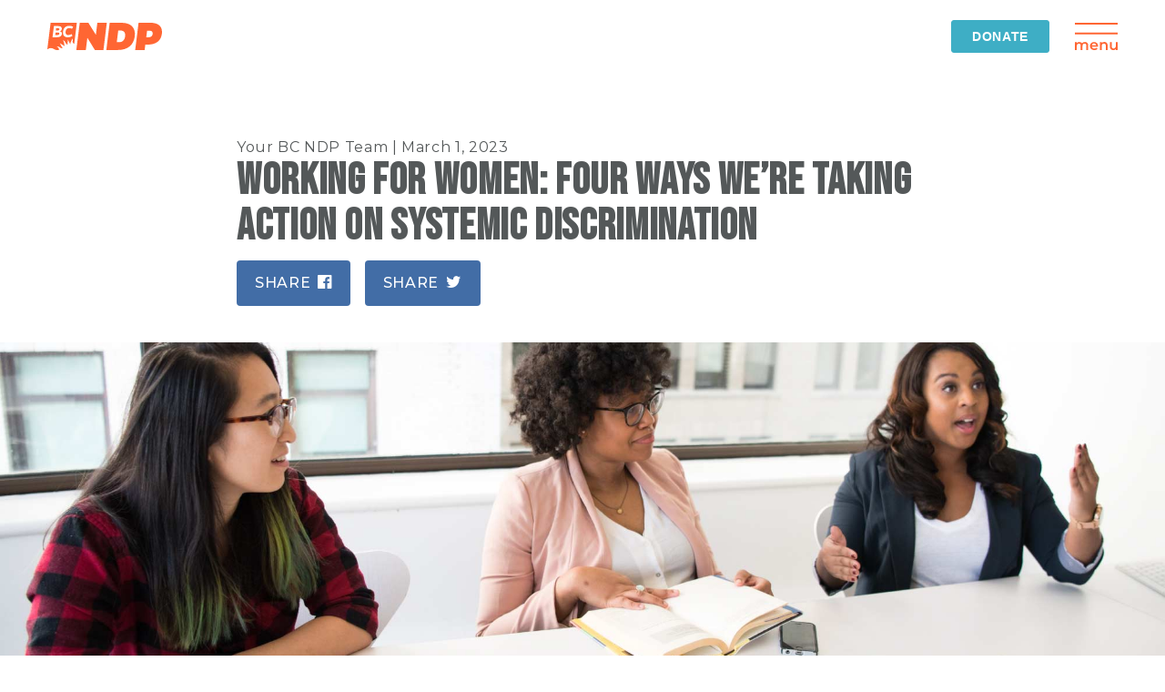

--- FILE ---
content_type: text/html; charset=utf-8
request_url: https://www.bcndp.ca/latest/working-women-four-ways-were-taking-action-systemic-discrimination
body_size: 11135
content:
<!DOCTYPE HTML><!-- 


  ttttttttttttttttt  DDDDDDDD       DDDDDD  DDDDDDDDDDDDDD       DDDDDDDDDDDDDD              
  tttttttttttt tttt  DDDDDDDD       DDDDDD  DDDDDDDDDDDDDDDD     DDDDDDDDDDDDDDDDD           
  tt      tt     tt  DDDDDDDDD      DDDDDD  DDDDDDDDDDDDDDDDD    DDDDDDDDDDDDDDDDDD          
  tt  tt  t  tttttt  DDDDDDDDD      DDDDDD  DDDDDDDDDDDDDDDDDD   DDDDDDDDDDDDDDDDDD          
  tt  tt  t  tttttt  DDDDDDDDDD     DDDDDD  DDDDDDDDDDDDDDDDDD   DDDDDDDDDDDDDDDDDDD         
  tt     tt  tttttt  DDDDDDDDDDD    DDDDDD  DDDDDDD    DDDDDDDD  DDDDDDD     DDDDDDD         
  tt      t  tttttt  DDDDDDDDDDD    DDDDDD  DDDDDDD     DDDDDDD  DDDDDDD      DDDDDD         
  tt  tt  t  tttttt  DDDDDDDDDDDD   DDDDDD  DDDDDDD      DDDDDD  DDDDDDD      DDDDDD         
  tt  tt  t   t  tt  DDDDDDDDDDDD   DDDDDD  DDDDDDD      DDDDDD  DDDDDDD      DDDDDD         
  tt      tt     tt  DDDDDD DDDDDD  DDDDDD  DDDDDDD      DDDDDD  DDDDDDD      DDDDDD         
  ttttttttttttttttt  DDDDDD DDDDDD  DDDDDD  DDDDDDD      DDDDDD  DDDDDDD     DDDDDDD         
  ttttttttttttttt t  DDDDDD  DDDDDD DDDDDD  DDDDDDD      DDDDDD  DDDDDDDDDDDDDDDDDDD         
  ttttttttttttt t t  DDDDDD  DDDDDD DDDDDD  DDDDDDD      DDDDDD  DDDDDDDDDDDDDDDDDD          
  ttttttttttt t t    DDDDDD   DDDDDDDDDDDD  DDDDDDD      DDDDDD  DDDDDDDDDDDDDDDDDD          
  ttttttttt t        DDDDDD   DDDDDDDDDDDD  DDDDDDD      DDDDDD  DDDDDDDDDDDDDDDDD           
  ttttttt tt         DDDDDD    DDDDDDDDDDD  DDDDDDD     DDDDDDD  DDDDDDDDDDDDDDD             
  tttttttt           DDDDDD    DDDDDDDDDDD  DDDDDDD    DDDDDDDD  DDDDDDD                     
  ttttttttt          DDDDDD     DDDDDDDDDD  DDDDDDDDDDDDDDDDDD   DDDDDDD                     
  ttttttt            DDDDDD      DDDDDDDDD  DDDDDDDDDDDDDDDDDD   DDDDDDD                     
  ttttt  tt          DDDDDD      DDDDDDDDD  DDDDDDDDDDDDDDDDD    DDDDDDD                     
  ttttttt            DDDDDD       DDDDDDDD  DDDDDDDDDDDDDDDD     DDDDDDD                     
  tttttttt           DDDDDD       DDDDDDDD  DDDDDDDDDDDDDD       DDDDDDD


200 www.bcndp.ca/latest/working-women-four-ways-were-taking-action-systemic-discrimination
--><html class="wrapper--html html-background post-election lite bcndp-theme" lang="en">
<head><!-- html head -->
	<!-- head disable ie compatabillity mode -->
		<meta http-equiv="X-UA-Compatible" content="IE=edge" />
	<!-- / --> 
	<!-- head apply rich html -->
		<script>(function(){
			var apply = (typeof window.matchMedia != "undefined" || typeof window.msMatchMedia != "undefined" || typeof window.styleMedia != "undefined");
			var block = (window.location.search+'').indexOf('lite=1') > -1;
			var force = (window.location.search+'').indexOf('rich=1') > -1;
			if (!block && (apply || force)) { 
				var html = document.getElementsByTagName('html')[0]; 
				if (html.setAttribute && html.removeAttribute) 
				{ html.setAttribute('rich','rich'); html.removeAttribute('lite'); html.className = (html.className+"").replace(' lite',' rich').replace('lite','rich'); }
			}			
		})();</script>
	<!-- / --> 
	<!-- head charset -->
		<meta charset="UTF-8" />
		<meta http-equiv="Content-Type" content="text/html; charset=utf-8" />
	<!-- / --> 
	 
	<!-- head mobile optimized -->
		<meta name="HandheldFriendly" content="True" />
		<meta name="MobileOptimized" content="320" />
		<meta name="viewport" content="width=device-width, initial-scale=1.0, maximum-scale=1.0" />
		<meta name="format-detection" content="telephone=no" />
	<!-- / --> 
	<!-- head robots instructions -->
		<meta name="robots" content="NOODP" />
	<!-- / --> 
	<!-- head title -->
	  <title>Working for women: Four ways we're taking action on systemic discrimination</title>
	  <meta name="title" content="Working for women: Four ways we're taking action on systemic discrimination" />
	<!-- / --> 
	<!-- head links -->
		<meta rel="canonical" content="https://www.bcndp.ca/latest/working-women-four-ways-were-taking-action-systemic-discrimination" />
		<meta rel="shortlink" content="https://www.bcndp.ca/latest/working-women-four-ways-were-taking-action-systemic-discrimination" />
	<!-- / --> 
	 
	<!-- head open graph -->
		<meta property="og:title" content="Working for women: Four ways we're taking action on systemic discrimination" />
		<meta property="og:description" content="Making prescription contraception free. Moving towards pay transparency measures." />
		<meta property="og:image" content="https://www.bcndp.ca/sites/default/files/women-working-share.jpg?1769152469" />
		<meta property="og:site_name" content="BC NDP" />
		<meta property="fb:app_id" content="220305078072957" />
		<meta name="twitter:title" content="Working for women: Four ways we're taking action on systemic discrimination" />
		<meta name="twitter:description" content="Making prescription contraception free. Moving towards pay transparency measures." />
		<meta name="twitter:image" content="https://www.bcndp.ca/sites/default/files/women-working-share.jpg?1769152469" />
		<meta name="twitter:card" content="summary_large_image" />
		<meta name="twitter:site" content="@bcndp" />
		<meta name="twitter:creator" content="@bcndp" />
		<meta name="twitter:domain" content="www.bcndp.ca" />
		<meta name="description" content="Making prescription contraception free. Moving towards pay transparency measures." />
	<!-- / --> 
	<!-- head ndp graph -->
		<meta property="ndp:tweet" content="Working for women: Four ways we're taking action on systemic discrimination #bcndp https://www.bcndp.ca/latest/working-women-four-ways-were-taking-action-systemic-discrimination" />
	<!-- / --> 
	<!-- head scrape image -->
		<link rel="image_src" href="https://www.bcndp.ca/sites/all/themes/bcndp.themes/bcndp/images/bcndp_share_2024.jpg" /> 
		<meta name="thumbnail" content="https://www.bcndp.ca/sites/all/themes/bcndp.themes/bcndp/images/bcndp_share_2024.jpg" /> 
	<!-- / --> 
	<!-- head favicon shortcut icon -->
	  <!-- export your favicons from http://www.favicon-generator.org/ -->
	  <link rel="icon" href="https://www.bcndp.ca/sites/all/themes/bcndp.themes/bcndp/images/favicon.ico" type="image/x-icon">
	  <link rel="shortcut icon" href="https://www.bcndp.ca/sites/all/themes/bcndp.themes/bcndp/images/favicon.ico" type="image/x-icon">
	  <link rel="apple-touch-icon" sizes="57x57" href="https://www.bcndp.ca/sites/all/themes/bcndp.themes/bcndp/images/apple-icon-57x57.png">
	  <link rel="apple-touch-icon" sizes="60x60" href="https://www.bcndp.ca/sites/all/themes/bcndp.themes/bcndp/images/apple-icon-60x60.png">
	  <link rel="apple-touch-icon" sizes="72x72" href="https://www.bcndp.ca/sites/all/themes/bcndp.themes/bcndp/images/apple-icon-72x72.png">
	  <link rel="apple-touch-icon" sizes="76x76" href="https://www.bcndp.ca/sites/all/themes/bcndp.themes/bcndp/images/apple-icon-76x76.png">
	  <link rel="apple-touch-icon" sizes="114x114" href="https://www.bcndp.ca/sites/all/themes/bcndp.themes/bcndp/images/apple-icon-114x114.png">
	  <link rel="apple-touch-icon" sizes="120x120" href="https://www.bcndp.ca/sites/all/themes/bcndp.themes/bcndp/images/apple-icon-120x120.png">
	  <link rel="apple-touch-icon" sizes="144x144" href="https://www.bcndp.ca/sites/all/themes/bcndp.themes/bcndp/images/apple-icon-144x144.png">
	  <link rel="apple-touch-icon" sizes="152x152" href="https://www.bcndp.ca/sites/all/themes/bcndp.themes/bcndp/images/apple-icon-152x152.png">
	  <link rel="apple-touch-icon" sizes="180x180" href="https://www.bcndp.ca/sites/all/themes/bcndp.themes/bcndp/images/apple-icon-180x180.png">
	  <link rel="icon" type="image/png" sizes="192x192"  href="https://www.bcndp.ca/sites/all/themes/bcndp.themes/bcndp/images/android-icon-192x192.png">
	  <link rel="icon" type="image/png" sizes="32x32" href="https://www.bcndp.ca/sites/all/themes/bcndp.themes/bcndp/images/favicon-32x32.png">
	  <link rel="icon" type="image/png" sizes="96x96" href="https://www.bcndp.ca/sites/all/themes/bcndp.themes/bcndp/images/favicon-96x96.png">
	  <link rel="icon" type="image/png" sizes="16x16" href="https://www.bcndp.ca/sites/all/themes/bcndp.themes/bcndp/images/favicon-16x16.png">
	  <link rel="manifest" href="https://www.bcndp.ca/sites/all/themes/bcndp.themes/bcndp/images/manifest.json">
	  <meta name="msapplication-TileImage" content="https://www.bcndp.ca/sites/all/themes/bcndp.themes/bcndp/images/ms-icon-144x144.png">
	<!-- / --> 
	<!-- head css normalize -->
		<style type="text/css">
		/* normalize */ html  { background-color:white; } html,body,div,span,object,iframe,h1,h2,h3,h4,h5,h6,p,blockquote,pre,a, abbr,acronym,address,big,cite,code,del,dfn,em,img,ins,kbd,q,samp,small, strike,strong,sub,sup,tt,var,b,i,dl,dt,dd,ol,ul,li,fieldset,form,input, select,textarea,label,legend,table,caption,tbody,tfoot,thead,tr,th,td  { margin: 0; padding: 0; border: 0; vertical-align: baseline; } ol,ul  { list-style: none; } blockquote,q  { quotes: none; } blockquote:before,blockquote:after,q:before,q:after  { content: ''; content: none; } ins  { text-decoration: none; } del  { text-decoration: line-through; } table  { border-collapse: collapse; border-spacing: 0; } /* clearfix */ .body:after,.clearfix:after  { content: "."; display: block; height: 0; clear: both; visibility: hidden; } /* IE6 */ * html .clearfix  { height: 1%; } /* IE7 */ *:first-child + html .clearfix  { min-height: 1%; } /* prevent font scaling in landscape mode */ html  { -webkit-text-size-adjust: none; } /* apply a natural box layout model to all elements */ *, *:before, *:after  { -moz-box-sizing: border-box; -webkit-box-sizing: border-box; box-sizing: border-box; } /* apply block select to all elements */ /* *, *:before, *:after  { -webkit-touch-callout: none; -webkit-user-select: none; -khtml-user-select: none; -moz-user-select: none; -ms-user-select: none; user-select: none; } input, h1, h2, h3, h4, h5, h6, p, textarea, label, legend  { -webkit-touch-callout: default; -webkit-user-select: text; -khtml-user-select: text; -moz-user-select: text; -ms-user-select: text; user-select: text; }  */ /* body is minimum 320px */ html, body  { min-width: 320px; } /* body styles that will be used as defaults for all elements */ body  { font-family: arial, sans-serif; font-size:16px; line-height:1.4; color:black; letter-spacing: 0.04em; text-decoration: none; font-style: normal; font-weight: normal; text-align: left; vertical-align: top; } /* all elements inherit parent styles  */ *, *:before, *:after  { font-size: inherit; line-height: inherit; letter-spacing: inherit; color:inherit; font-family: inherit; font-style: inherit; font-weight: inherit; text-align: inherit; vertical-align: inherit; } /* apply bold to bold elements */ h1, h2, h3, h4, h5, h6, strong, b, th  { font-weight: bold; } /* apply font-size italic i and em elements */ em, i  { font-style: italic; } /* apply 1em top and bottom margins to text blocks */ p, ul, ol, li, blockquote, h1, h2, h3, h4, h5, h6, code, address { margin-top:1em; margin-bottom:1em; } /* inherit color, decoration, and set cursor pointer on anchors */ a  { color:inherit; text-decoration: none; cursor:pointer; } /* ensure that form elements start as black */ input, select, textarea  { color:black; }  
		</style>
	<!-- / --> 
	 
	<!-- head google fonts -->
	  <link href="//fonts.googleapis.com/css?family=Merriweather:300,300i,400,400i,700,700i,900,900i|Montserrat:100,300,300i,400,400i,500,500i,600,600i,700,700i,800,800i,900|Oswald:300,300,400,400,500,500i,600,600i,700,700i,800,800i,900|Roboto:100,300,300,400,400i,500,500i,600,600i,700,700i,800,800i,900|Roboto+Mono:wght@300;400;500;600;700|Source+Serif+Pro:400,600,700|Bebas+Neue" rel="stylesheet">
	<!-- / --> 
	 
	<!-- head fontawesome -->
		<link rel="stylesheet" href="https://maxcdn.bootstrapcdn.com/font-awesome/4.4.0/css/font-awesome.min.css">
	<!-- / --> 
	 
	<!-- head everywhere -->
		<script type="text/javascript">
		window['bsd-graph-url'] = "https:\/\/action.bcndp.ca\/page\/graph"; 
		</script>
		<link type="text/css" rel="stylesheet" href="//www.bcndp.ca/everywhere/everywhere.css.php?EEE" media="all" />
		<script type="text/javascript"> window.lang = 'en'; </script>
		<script type="text/javascript"> try { document.domain = "*.bcndp.ca"; } catch(e) { document.domain = "bcndp.ca"; } </script>
		<script type="text/javascript" src="//www.bcndp.ca/everywhere/everywhere.js.php?EEE"></script><!-- / everywhere -->
		<!-- / --> 
	<!-- head drupal -->
		<link type="text/css" rel="stylesheet" href="//www.bcndp.ca/sites/default/files/css/css_pQiBHxQNOx7jD4b8BIxdMZQdO5WqjLQnT723ql71COg.css" media="all" /> 
		<script type="text/javascript" src="//www.bcndp.ca/sites/default/files/js/js_cPIwW9tbR_rASAwUZ8gKQ4yB_Qswqk3sQsdh8WpBhJc.js"></script> 
	<!-- / --> 
	 
	 
	<!-- head analytics snippet -->
		<script>
		dataLayer = [];
		(function(i,s,o,g,r,a,m){i['GoogleAnalyticsObject']=r;i[r]=i[r]||function(){
		(i[r].q=i[r].q||[]).push(arguments)},i[r].l=1*new Date();a=s.createElement(o),
		m=s.getElementsByTagName(o)[0];a.async=1;a.src=g;m.parentNode.insertBefore(a,m)
		})(window,document,'script','//www.google-analytics.com/analytics.js','ga');
		ga('create', 'UA-11182047-2', 'auto');
		ga('send', 'pageview');
		</script>
		<script type="text/javascript">
		window.google_analytics_domain_name = ".bcndp.ca";
		window.google_analytics_uacct = "UA-11182047-2";
		</script>        
	<!-- / --> 
	<!-- head adwords snippet -->
		<script type="text/javascript" src="//www.googleadservices.com/pagead/conversion_async.js" charset="utf-8"></script>
	<!-- / --> 
	 
<!-- / --></head> 
<body><!-- html body -->
	<!-- body facebook root -->
		<div id="fb-root"></div>
		<script>(function(d, s, id) {
		  var js, fjs = d.getElementsByTagName(s)[0];
		  if (d.getElementById(id)) return;
		  js = d.createElement(s); js.id = id;
		  js.src = "//connect.facebook.net/en_US/all.js#xfbml=1&appId=220305078072957";
		  fjs.parentNode.insertBefore(js, fjs);
		}(document, 'script', 'facebook-jssdk'));</script>
	<!-- / --> 
	<!-- body twitter widgets script -->
		<script>
		window.twttr = (function(d, s, id) {
	  var js, fjs = d.getElementsByTagName(s)[0],
	    t = window.twttr || {};
	  if (d.getElementById(id)) return t;
	  js = d.createElement(s);
	  js.id = id;
	  js.src = "https://platform.twitter.com/widgets.js";
	  fjs.parentNode.insertBefore(js, fjs);
	
	  t._e = [];
	  t.ready = function(f) {
	    t._e.push(f);
	  };
	
	  return t;
	}(document, "script", "twitter-wjs"));
	</script>
	<!-- / --> 
	 
	<!-- body google tag manager -->
		<!-- Google Tag Manager [-][GTM-T7G9XM] -->
		<noscript aria-hidden="true"><iframe src="//www.googletagmanager.com/ns.html?id=GTM-T7G9XM"
		height="0" width="0" style="display:none;visibility:hidden"></iframe></noscript>
		<script>(function(w,d,s,l,i){w[l]=w[l]||[];w[l].push({'gtm.start':
		new Date().getTime(),event:'gtm.js'});var f=d.getElementsByTagName(s)[0],
		j=d.createElement(s),dl=l!='dataLayer'?'&l='+l:'';j.async=true;j.src=
		'//www.googletagmanager.com/gtm.js?id='+i+dl;f.parentNode.insertBefore(j,f);
		})(window,document,'script','dataLayerBCNDP','GTM-T7G9XM');</script>
		<!-- End Google Tag Manager -->
	<!-- / --> 
	<!-- content -->
		<div class="wrapper--content">
		  <header>
		        <div class="bcndp-2020/accessory--top-nav accessory-block">
		  <div class="bcndp-2020/block--top-nav monochrome-block bg-solid-white">
		  <section class="block-inner">
		    <div class="bcndp-2020/card--nav-logo monochrome-block icon-svg-orange">
		  <div class="card-inner">
		    <div class="bcndp-2020/component--nav-logo-home ">
		  <div class="component-inner">
		    <a class="home-link" href="/">
		      <span class="bcndp-2020/icon--bcndp-logo bcndp-2020/icon ">
		  <svg xmlns="http://www.w3.org/2000/svg" viewBox="0 0 120.17 28.97">
		  <defs>
		    <style>
		      .bcndp-2020\/icon--bcndp-logo .cls-1{fill:#000000; stroke:none !important; }
		    </style>
		  </defs>
		  <g id="Layer_2" data-name="Layer 2">
		    <g id="Design">
		      <path class="cls-1" d="M49.8,28.86l-7.86-13-1.6,13H30.4L34,0h9l7.88,12.82L52.4,0h9.93L58.79,28.86Z"/>
		      <path class="cls-1" d="M77.66,0c10,0,15.07,5.2,13.94,14.43S84.15,28.86,74.12,28.86H61.82L65.36,0ZM75.13,20.63c3.6,0,5.9-2.22,6.39-6.2s-1.27-6.2-4.87-6.2H74.29l-1.53,12.4Z"/>
		      <path class="cls-1" d="M108.21,0C116.72,0,121,4.26,120,11.88c-.89,7.24-6.21,11.3-14.73,11.3h-2.6l-.7,5.68H92.08L95.62,0Zm-1.93,15.33c2.36,0,3.84-1.23,4.11-3.45s-.9-3.46-3.26-3.46h-2.61l-.85,6.91Z"/>
		      <path class="cls-1" d="M3.45,0,0,28.09a6.55,6.55,0,0,1,3.56-1.22c2.52,0,3.19,1.23,5,1.79a5.38,5.38,0,0,0,4.06-.2,3.86,3.86,0,0,1-.79-1.38,2.7,2.7,0,0,0-2.08-1.79,3.43,3.43,0,0,1,3.54,1A3.73,3.73,0,0,0,16,27l-3-5.36,5.34,3.22a10.33,10.33,0,0,1-.8-3.45,3.5,3.5,0,0,0-1.41-2.77c1.7.21,2.25.95,2.85,2.47a4.41,4.41,0,0,0,2.27,2.22l.18-5.86s2.45,5.15,2.54,5.13a8.67,8.67,0,0,1,1.15-3.25c1-1.91.45-2.81.45-2.81,1.41,1.2,1.05,2.2.94,3.5s1.22,2.12,1.66,2.5l.25-2.09L30.92,0ZM15.28,12c-.27,2.2-2.15,3.37-5.43,3.37H5.45L6.9,3.44h4.28c2.87,0,4.24,1.15,4,3.32a2.74,2.74,0,0,1-2,2.32A2.5,2.5,0,0,1,15.28,12ZM26,6.35a9.73,9.73,0,0,0-3.22-.65c-2.09,0-3.37,1.25-3.67,3.71-.25,2.22.74,3.64,2.59,3.64a8.4,8.4,0,0,0,3.92-1l.63,2a9.3,9.3,0,0,1-5,1.39c-3.44,0-5.29-2.18-4.82-6.1S19.37,3.25,23,3.25a8.27,8.27,0,0,1,4.06,1Z"/>
		      <path class="cls-1" d="M10.9,5.76H9.22L8.93,8.12h2.15c.92,0,1.49-.39,1.58-1.13S12.16,5.76,10.9,5.76Z"/>
		      <path class="cls-1" d="M10.82,10.32H8.66L8.34,13h1.87c1.48,0,2.3-.46,2.41-1.34S12.07,10.32,10.82,10.32Z"/>
		    </g>
		  </g>
		</svg>
		</span>    </a>
		  </div>
		</div>  </div>
		</div>    <div class="bcndp-2020/card--nav-donate-button monochrome-block button-bg-light-blue button-tx-white">
		  <div class="card-inner">
		    <div class="bcndp-2020/component--nav-donate-button ">
		  <div class="component-inner">
		    <div class="bcndp-2020/element--link-button " style=""> 
		  <div class="link-button-holder"> 
		    <a class="link-button" href="/donate?source=BCNDPCA_DONATE_NAVBAR">
		      <span class="link-button-text">Donate</span>
		          </a>
		  </div>
		</div>  </div>
		</div>  </div>
		</div>    <div class="bcndp-2020/card--nav-menu monochrome-block icon-svg-orange">
		  <div class="card-inner">
		    <div class="bcndp-2020/component--nav-menu-button ">
		  <div class="component-inner">
		    <a class="menu-link" href="#">
		      <span class="bcndp-2020/icon--menu bcndp-2020/icon ">
		  <svg xmlns="http://www.w3.org/2000/svg" viewBox="0 0 46.24 29.58">
		  <defs>
		    <style>
		      .bcndp-2020\/icon--menu .cls-1{fill:none !important;stroke:#000000;stroke-miterlimit:10;stroke-width:2px;}
		      .bcndp-2020\/icon--menu .cls-2{fill:#000000; stroke: none !important;}
		    </style>
		  </defs>
		  <g id="Layer_2" data-name="Layer 2">
		    <g id="Design">
		      <line class="cls-1" y1="1" x2="46.24" y2="1"/>
		      <line class="cls-1" y1="11.63" x2="46.24" y2="11.63"/>
		      <path class="cls-2" d="M13.43,21.76a3.8,3.8,0,0,1,.94,2.81v4.9h-2V24.83a2.46,2.46,0,0,0-.5-1.69,1.77,1.77,0,0,0-1.42-.57,2.07,2.07,0,0,0-1.61.66,2.71,2.71,0,0,0-.61,1.9v4.34h-2V24.83a2.51,2.51,0,0,0-.5-1.69,1.77,1.77,0,0,0-1.42-.57,2.09,2.09,0,0,0-1.63.66,2.71,2.71,0,0,0-.6,1.9v4.34h-2V20.92H2V22a3.12,3.12,0,0,1,1.2-.88,4.11,4.11,0,0,1,1.6-.3,3.86,3.86,0,0,1,1.7.36,2.75,2.75,0,0,1,1.18,1.06A3.49,3.49,0,0,1,9,21.2a4.38,4.38,0,0,1,1.84-.37A3.5,3.5,0,0,1,13.43,21.76Z"/>
		      <path class="cls-2" d="M25,25.83h-6.7a2.29,2.29,0,0,0,.92,1.5,3,3,0,0,0,1.84.55A3.13,3.13,0,0,0,23.4,27l1.07,1.24a3.68,3.68,0,0,1-1.46,1,5.41,5.41,0,0,1-2,.35A5.3,5.3,0,0,1,18.55,29a4,4,0,0,1-1.66-1.56,4.41,4.41,0,0,1-.58-2.27A4.51,4.51,0,0,1,16.87,23a4,4,0,0,1,1.58-1.56,4.52,4.52,0,0,1,2.27-.56,4.42,4.42,0,0,1,2.23.55,3.89,3.89,0,0,1,1.54,1.55A4.7,4.7,0,0,1,25,25.24C25,25.38,25,25.58,25,25.83ZM19.1,23a2.44,2.44,0,0,0-.81,1.52h4.85a2.5,2.5,0,0,0-4-1.52Z"/>
		      <path class="cls-2" d="M34.4,21.77a3.72,3.72,0,0,1,1,2.8v4.9h-2V24.83a2.41,2.41,0,0,0-.53-1.69,1.94,1.94,0,0,0-1.5-.57,2.33,2.33,0,0,0-1.75.66A2.7,2.7,0,0,0,29,25.15v4.32H27V20.92h1.91V22a3,3,0,0,1,1.24-.9,4.6,4.6,0,0,1,1.7-.3A3.55,3.55,0,0,1,34.4,21.77Z"/>
		      <path class="cls-2" d="M46.19,20.92v8.55h-1.9V28.38a3.25,3.25,0,0,1-1.2.89,4,4,0,0,1-1.55.31,3.75,3.75,0,0,1-2.7-.95,3.8,3.8,0,0,1-1-2.83V20.92h2v4.61a2.46,2.46,0,0,0,.52,1.72,1.91,1.91,0,0,0,1.48.57,2.21,2.21,0,0,0,1.7-.67,2.67,2.67,0,0,0,.63-1.91V20.92Z"/>
		    </g>
		  </g>
		</svg>
		</span>    </a>
		  </div>
		</div>  </div>
		</div>  </section>
		</div></div>    <div class="bcndp-2020/accessory--scroll-nav accessory-block" style="display:none;">
		  <div class="bcndp-2020/block--scroll-nav monochrome-block bg-solid-white">
		  <section class="block-inner">
		    <div class="bcndp-2020/card--nav-logo monochrome-block icon-svg-orange">
		  <div class="card-inner">
		    <div class="bcndp-2020/component--nav-logo-home ">
		  <div class="component-inner">
		    <a class="home-link" href="">
		      <span class="bcndp-2020/icon--bcndp-logo bcndp-2020/icon ">
		  <svg xmlns="http://www.w3.org/2000/svg" viewBox="0 0 120.17 28.97">
		  <defs>
		    <style>
		      .bcndp-2020\/icon--bcndp-logo .cls-1{fill:#000000; stroke:none !important; }
		    </style>
		  </defs>
		  <g id="Layer_2" data-name="Layer 2">
		    <g id="Design">
		      <path class="cls-1" d="M49.8,28.86l-7.86-13-1.6,13H30.4L34,0h9l7.88,12.82L52.4,0h9.93L58.79,28.86Z"/>
		      <path class="cls-1" d="M77.66,0c10,0,15.07,5.2,13.94,14.43S84.15,28.86,74.12,28.86H61.82L65.36,0ZM75.13,20.63c3.6,0,5.9-2.22,6.39-6.2s-1.27-6.2-4.87-6.2H74.29l-1.53,12.4Z"/>
		      <path class="cls-1" d="M108.21,0C116.72,0,121,4.26,120,11.88c-.89,7.24-6.21,11.3-14.73,11.3h-2.6l-.7,5.68H92.08L95.62,0Zm-1.93,15.33c2.36,0,3.84-1.23,4.11-3.45s-.9-3.46-3.26-3.46h-2.61l-.85,6.91Z"/>
		      <path class="cls-1" d="M3.45,0,0,28.09a6.55,6.55,0,0,1,3.56-1.22c2.52,0,3.19,1.23,5,1.79a5.38,5.38,0,0,0,4.06-.2,3.86,3.86,0,0,1-.79-1.38,2.7,2.7,0,0,0-2.08-1.79,3.43,3.43,0,0,1,3.54,1A3.73,3.73,0,0,0,16,27l-3-5.36,5.34,3.22a10.33,10.33,0,0,1-.8-3.45,3.5,3.5,0,0,0-1.41-2.77c1.7.21,2.25.95,2.85,2.47a4.41,4.41,0,0,0,2.27,2.22l.18-5.86s2.45,5.15,2.54,5.13a8.67,8.67,0,0,1,1.15-3.25c1-1.91.45-2.81.45-2.81,1.41,1.2,1.05,2.2.94,3.5s1.22,2.12,1.66,2.5l.25-2.09L30.92,0ZM15.28,12c-.27,2.2-2.15,3.37-5.43,3.37H5.45L6.9,3.44h4.28c2.87,0,4.24,1.15,4,3.32a2.74,2.74,0,0,1-2,2.32A2.5,2.5,0,0,1,15.28,12ZM26,6.35a9.73,9.73,0,0,0-3.22-.65c-2.09,0-3.37,1.25-3.67,3.71-.25,2.22.74,3.64,2.59,3.64a8.4,8.4,0,0,0,3.92-1l.63,2a9.3,9.3,0,0,1-5,1.39c-3.44,0-5.29-2.18-4.82-6.1S19.37,3.25,23,3.25a8.27,8.27,0,0,1,4.06,1Z"/>
		      <path class="cls-1" d="M10.9,5.76H9.22L8.93,8.12h2.15c.92,0,1.49-.39,1.58-1.13S12.16,5.76,10.9,5.76Z"/>
		      <path class="cls-1" d="M10.82,10.32H8.66L8.34,13h1.87c1.48,0,2.3-.46,2.41-1.34S12.07,10.32,10.82,10.32Z"/>
		    </g>
		  </g>
		</svg>
		</span>    </a>
		  </div>
		</div>  </div>
		</div>    <div class="bcndp-2020/card--nav-donate-matrix monochrome-card bg-solid-white bg-solid-light-blue button-bg-light-blue-outline button-bg-light-blue-hover button-tx-light-blue button-tx-white-hover">
		  <div class="card-inner">
		    <div class="bcndp-2020/component--donate-matrix">
		  <form class="component-inner">
		
		        <div class="matrix-button">
		      <div class="bcndp-2020/element--link-button " style=""> 
		  <div class="link-button-holder"> 
		    <a class="link-button" href="/donate?ask=5&source=BCNDP_DONATE_SCROLLNAV">
		      <span class="link-button-text">$5</span>
		          </a>
		  </div>
		</div>    </div>
		        <div class="matrix-button">
		      <div class="bcndp-2020/element--link-button " style=""> 
		  <div class="link-button-holder"> 
		    <a class="link-button" href="/donate?ask=10&source=BCNDP_DONATE_SCROLLNAV">
		      <span class="link-button-text">$10</span>
		          </a>
		  </div>
		</div>    </div>
		        <div class="matrix-button">
		      <div class="bcndp-2020/element--link-button " style=""> 
		  <div class="link-button-holder"> 
		    <a class="link-button" href="/donate?ask=20&source=BCNDP_DONATE_SCROLLNAV">
		      <span class="link-button-text">$20</span>
		          </a>
		  </div>
		</div>    </div>
		        <div class="matrix-button">
		      <div class="bcndp-2020/element--link-button " style=""> 
		  <div class="link-button-holder"> 
		    <a class="link-button" href="/donate?ask=50&source=BCNDP_DONATE_SCROLLNAV">
		      <span class="link-button-text">$50</span>
		          </a>
		  </div>
		</div>    </div>
		        <div class="matrix-button">
		      <div class="bcndp-2020/element--link-button " style=""> 
		  <div class="link-button-holder"> 
		    <a class="link-button" href="/donate?ask=100&source=BCNDP_DONATE_SCROLLNAV">
		      <span class="link-button-text">$100</span>
		          </a>
		  </div>
		</div>    </div>
		        <div class="matrix-button">
		      <div class="bcndp-2020/element--link-button " style=""> 
		  <div class="link-button-holder"> 
		    <a class="link-button" href="/donate?ask=5&source=BCNDP_DONATE_SCROLLNAV">
		      <span class="link-button-text">Other</span>
		          </a>
		  </div>
		</div>    </div>
		    
		  </form>
		</div>  </div>
		</div>    <div class="bcndp-2020/card--nav-menu monochrome-block icon-svg-orange">
		  <div class="card-inner">
		    <div class="bcndp-2020/component--nav-menu-button ">
		  <div class="component-inner">
		    <a class="menu-link" href="#">
		      <span class="bcndp-2020/icon--menu bcndp-2020/icon ">
		  <svg xmlns="http://www.w3.org/2000/svg" viewBox="0 0 46.24 29.58">
		  <defs>
		    <style>
		      .bcndp-2020\/icon--menu .cls-1{fill:none !important;stroke:#000000;stroke-miterlimit:10;stroke-width:2px;}
		      .bcndp-2020\/icon--menu .cls-2{fill:#000000; stroke: none !important;}
		    </style>
		  </defs>
		  <g id="Layer_2" data-name="Layer 2">
		    <g id="Design">
		      <line class="cls-1" y1="1" x2="46.24" y2="1"/>
		      <line class="cls-1" y1="11.63" x2="46.24" y2="11.63"/>
		      <path class="cls-2" d="M13.43,21.76a3.8,3.8,0,0,1,.94,2.81v4.9h-2V24.83a2.46,2.46,0,0,0-.5-1.69,1.77,1.77,0,0,0-1.42-.57,2.07,2.07,0,0,0-1.61.66,2.71,2.71,0,0,0-.61,1.9v4.34h-2V24.83a2.51,2.51,0,0,0-.5-1.69,1.77,1.77,0,0,0-1.42-.57,2.09,2.09,0,0,0-1.63.66,2.71,2.71,0,0,0-.6,1.9v4.34h-2V20.92H2V22a3.12,3.12,0,0,1,1.2-.88,4.11,4.11,0,0,1,1.6-.3,3.86,3.86,0,0,1,1.7.36,2.75,2.75,0,0,1,1.18,1.06A3.49,3.49,0,0,1,9,21.2a4.38,4.38,0,0,1,1.84-.37A3.5,3.5,0,0,1,13.43,21.76Z"/>
		      <path class="cls-2" d="M25,25.83h-6.7a2.29,2.29,0,0,0,.92,1.5,3,3,0,0,0,1.84.55A3.13,3.13,0,0,0,23.4,27l1.07,1.24a3.68,3.68,0,0,1-1.46,1,5.41,5.41,0,0,1-2,.35A5.3,5.3,0,0,1,18.55,29a4,4,0,0,1-1.66-1.56,4.41,4.41,0,0,1-.58-2.27A4.51,4.51,0,0,1,16.87,23a4,4,0,0,1,1.58-1.56,4.52,4.52,0,0,1,2.27-.56,4.42,4.42,0,0,1,2.23.55,3.89,3.89,0,0,1,1.54,1.55A4.7,4.7,0,0,1,25,25.24C25,25.38,25,25.58,25,25.83ZM19.1,23a2.44,2.44,0,0,0-.81,1.52h4.85a2.5,2.5,0,0,0-4-1.52Z"/>
		      <path class="cls-2" d="M34.4,21.77a3.72,3.72,0,0,1,1,2.8v4.9h-2V24.83a2.41,2.41,0,0,0-.53-1.69,1.94,1.94,0,0,0-1.5-.57,2.33,2.33,0,0,0-1.75.66A2.7,2.7,0,0,0,29,25.15v4.32H27V20.92h1.91V22a3,3,0,0,1,1.24-.9,4.6,4.6,0,0,1,1.7-.3A3.55,3.55,0,0,1,34.4,21.77Z"/>
		      <path class="cls-2" d="M46.19,20.92v8.55h-1.9V28.38a3.25,3.25,0,0,1-1.2.89,4,4,0,0,1-1.55.31,3.75,3.75,0,0,1-2.7-.95,3.8,3.8,0,0,1-1-2.83V20.92h2v4.61a2.46,2.46,0,0,0,.52,1.72,1.91,1.91,0,0,0,1.48.57,2.21,2.21,0,0,0,1.7-.67,2.67,2.67,0,0,0,.63-1.91V20.92Z"/>
		    </g>
		  </g>
		</svg>
		</span>    </a>
		  </div>
		</div>  </div>
		</div>  </section>
		</div></div>    <div class="bcndp-2020/accessory--modal-nav accessory-block" style="display:none">
		  <div class="bcndp-2020/component--modal-close-ex ">
		  <div class="component-inner">
		    <span class="bcndp-2020/icon--ex bcndp-2020/icon ">
		  <svg xmlns="http://www.w3.org/2000/svg" viewBox="0 0 38 38">
		  <defs>
		    <style>
		      .bcndp-2020\/icon--ex .cls-1{fill:none !important;stroke:#fff;stroke-miterlimit:10;stroke-width:3px;}
		    </style>
		  </defs>
		  <g id="Layer_2" data-name="Layer 2">
		    <g id="Menu">
		      <line class="cls-1" x1="1.06" y1="1.06" x2="36.94" y2="36.94"/>
		      <line class="cls-1" x1="36.94" y1="1.06" x2="1.06" y2="36.94"/>
		    </g>
		  </g>
		</svg>
		</span>  </div>
		</div>  <div class="bcndp-2020/block--modal-nav monochrome-block bg-gradient-blue-90deg">
		  <section class="block-inner">
		    <div class="bcndp-2020/card--modal-header monochrome-card tx-white icon-svg-white">
		  <div class="card-inner">
		    <span class="bcndp-2020/icon--menu-textonly bcndp-2020/icon ">
		  <svg xmlns="http://www.w3.org/2000/svg" viewBox="0 0 51.88 9.85">
		  <defs>
		    <style>
		      .bcndp-2020\/icon--menu-textonly .cls-1{fill:#fff;stroke:none !important; }
		    </style>
		  </defs>
		  <g id="Layer_2" data-name="Layer 2">
		    <g id="Menu">
		      <path class="cls-1" d="M15,1.05a4.28,4.28,0,0,1,1.06,3.16V9.72H13.82V4.5a2.83,2.83,0,0,0-.55-1.9A2.06,2.06,0,0,0,11.66,2a2.32,2.32,0,0,0-1.81.75,3,3,0,0,0-.69,2.13V9.72H6.91V4.5a2.78,2.78,0,0,0-.56-1.9A2,2,0,0,0,4.75,2a2.38,2.38,0,0,0-1.83.74,3.12,3.12,0,0,0-.67,2.14V9.72H0V.11H2.14V1.33a3.54,3.54,0,0,1,1.35-1A4.55,4.55,0,0,1,5.29,0,4.37,4.37,0,0,1,7.21.41,3,3,0,0,1,8.53,1.6,4.19,4.19,0,0,1,10.06.42,5,5,0,0,1,12.13,0,3.92,3.92,0,0,1,15,1.05Z"/>
		      <path class="cls-1" d="M28,5.63H20.5a2.63,2.63,0,0,0,1,1.69,3.4,3.4,0,0,0,2.08.62,3.51,3.51,0,0,0,2.61-1.05l1.2,1.39a4,4,0,0,1-1.64,1.17,6,6,0,0,1-2.23.4,6,6,0,0,1-2.79-.63,4.58,4.58,0,0,1-1.86-1.76,4.94,4.94,0,0,1-.66-2.55,5,5,0,0,1,.64-2.52A4.6,4.6,0,0,1,20.66.63,5.19,5.19,0,0,1,23.22,0a5.08,5.08,0,0,1,2.51.62,4.48,4.48,0,0,1,1.73,1.75A5.32,5.32,0,0,1,28.08,5,6.46,6.46,0,0,1,28,5.63ZM21.39,2.44a2.74,2.74,0,0,0-.91,1.7h5.46a2.66,2.66,0,0,0-.88-1.69,2.93,2.93,0,0,0-3.67,0Z"/>
		      <path class="cls-1" d="M38.61,1.06a4.2,4.2,0,0,1,1.1,3.15V9.72H37.46V4.5a2.69,2.69,0,0,0-.6-1.9A2.21,2.21,0,0,0,35.17,2a2.58,2.58,0,0,0-2,.75,3,3,0,0,0-.72,2.15V9.72H30.24V.11h2.14V1.35a3.54,3.54,0,0,1,1.41-1A5,5,0,0,1,35.69,0,4,4,0,0,1,38.61,1.06Z"/>
		      <path class="cls-1" d="M51.88.11V9.72H49.73V8.5a3.67,3.67,0,0,1-1.35,1,4.4,4.4,0,0,1-1.74.35,4.21,4.21,0,0,1-3-1.07A4.28,4.28,0,0,1,42.5,5.6V.11h2.25V5.29a2.8,2.8,0,0,0,.58,1.94A2.18,2.18,0,0,0,47,7.87a2.5,2.5,0,0,0,1.91-.75A3,3,0,0,0,49.63,5V.11Z"/>
		    </g>
		  </g>
		</svg>
		</span>    <div class="bcndp-2020/component--modal-close-ex ">
		  <div class="component-inner">
		    <span class="bcndp-2020/icon--ex bcndp-2020/icon ">
		  <svg xmlns="http://www.w3.org/2000/svg" viewBox="0 0 38 38">
		  <defs>
		    <style>
		      .bcndp-2020\/icon--ex .cls-1{fill:none !important;stroke:#fff;stroke-miterlimit:10;stroke-width:3px;}
		    </style>
		  </defs>
		  <g id="Layer_2" data-name="Layer 2">
		    <g id="Menu">
		      <line class="cls-1" x1="1.06" y1="1.06" x2="36.94" y2="36.94"/>
		      <line class="cls-1" x1="36.94" y1="1.06" x2="1.06" y2="36.94"/>
		    </g>
		  </g>
		</svg>
		</span>  </div>
		</div>  </div>
		</div>    <div class="bcndp-2020/card--modal-nav monochrome-card tx-white">
		  <nav class="card-inner">
		          <div class="bcndp-2020/component--modal-nav-column ">
		  <div class="component-inner">
		    <div class="bcndp-2020/element--modalnavtext bcndp-2020/modalnavtext">
		    <ul>        <li>
		<a href="/about-david">Meet David Eby</a></li>
		<li>
		<a href="https://www.bcndp.ca/team">Team</a></li>
		<li>
		<a href="/events">Events</a></li>
		<li>
		<a href="/releases">Media Centre</a></li>
		<li>
		<a href="/action-for-you">Results for You</a></li>
		</ul></div>  </div>
		</div>      </nav>
		</div>    <div class="bcndp-2020/card--modal-subscribe monochrome-card field-bg-white-outline field-tx-white button-bg-white button-tx-light-blue icon-svg-light-blue tx-white">
		  <div class="card-inner">    
		    <div class="card-action">
		      <div class="bcndp-2020/component--subscribe-action ">
		  <form class="component-inner">
		    
		    <div class="form-hidden" style="display:none">
		      <div class="bcndp-2020/element--textfield action_data-holder validate-holder default-appearence " style=""> 
		  <div class="action_data-input-holder textfield-input-holder"> 
		    <input 
		      id="action_data-input" 
		      class="action_data-input textfield-input param-action_data-value graph-action_data-value  " 
		      type="text" 
		      name="action_data" 
		      value="eyJhY3Rpb24iOiJCQ05EUF9DRU5UUkFMX0FLU0lHTlVQX1NVQlNDUklCRSJ9" 
		      placeholder=""  
		    />
		    <span class="action_data-status textfield-status validate-status"><span class="action_data-status-message textfield-status-message validate-status-message"></span>
		  </div>
		</div>    </div>
		    <div class="form-fields">
		            
		      
		      
		            
		      <div class="bcndp-2020/element--textfield email-holder validate-holder default-appearence " style=""> 
		  <div class="email-input-holder textfield-input-holder"> 
		    <input 
		      id="email-input" 
		      class="email-input textfield-input param-email-value graph-email-value validate-required validate-email " 
		      type="text" 
		      name="email" 
		      value="" 
		      placeholder="Email"  
		    />
		    <span class="email-status textfield-status validate-status"><span class="email-status-message textfield-status-message validate-status-message"></span>
		  </div>
		</div>
		      <div class="bcndp-2020/element--textfield postalcode-holder validate-holder default-appearence " style=""> 
		  <div class="postalcode-input-holder textfield-input-holder"> 
		    <input 
		      id="postalcode-input" 
		      class="postalcode-input textfield-input param-postalcode-value graph-postalcode-value validate-required validate-postalcode " 
		      type="text" 
		      name="postalcode" 
		      value="" 
		      placeholder="Postal code"  
		    />
		    <span class="postalcode-status textfield-status validate-status"><span class="postalcode-status-message textfield-status-message validate-status-message"></span>
		  </div>
		</div>      
		      <div class="bcndp-2020/element--form-button validate-holder default-appearence" style=""> 
		  <div class="form-button-holder "> 
		    <button class="form-button "   type="submit">
		      <span class="form-button-text">Join us</span>
		      <span class="bcndp-2020/icon--arrow bcndp-2020/icon ">
		  <svg xmlns="http://www.w3.org/2000/svg" viewBox="0 0 7.1 11.52">
		  <defs>
		    <style>
		      .bcndp-2020\/icon--arrow .cls-1 { fill:#000000; stroke:none !important; }
		    </style>
		  </defs>
		  <g id="Layer_2" data-name="Layer 2">
		    <g id="Design">
		      <polygon class="cls-1" points="1.33 11.52 0 10.19 4.43 5.76 0 1.33 1.33 0 7.09 5.76 1.33 11.52"/>
		    </g>
		  </g>
		</svg>
		</span>    </button>
		    <div class="button-in-progress-animation"><div class="animation-inner"></div></div>
		  </div>
		</div>      
		    </div>
		  </form> 
		</div>    </div>
		    <div class="card-success" style="display:none">
		      <div class="bcndp-2020/component--richtext">
		  <div class="component-inner">
		    <div class="bcndp-2020/element--richtext bcndp-2020/richtext">
		    <h1>Thanks for adding your name</h1>
		
		<p>We're so happy to have you on David Eby's BC NDP team. We'll be in touch soon.</p></div>  
		  </div>
		</div>    </div>
		  </div>
		</div>  </section>
		</div></div>      </header>
		  <main role="main">
		    <article class="page--article2 article-text ">
			<div class="block--article-header">
		  <header>
		          <div class="article-container article-text">
		        <div class="byline">
		                  <span>Your BC NDP Team | </span>
		                  <span>March 1, 2023</span>
		        </div>
		        <h1 class="title">Working for women: four ways we’re taking action on systemic discrimination</h1>
		        <div class="bcndp-2024 component--share">
		      <div class="share-links element"><!--
		      --><a class="facebook js-facebook-share" href="#" data-share-url="https://www.bcndp.ca/latest/working-women-four-ways-were-taking-action-systemic-discrimination" data-share-src="BCNDPCA_SHARE_ARTICLESHARE_FB"><span class="share-text">Share</span><i class="fa fa-facebook-official" aria-hidden="true"></i></a><!--
		      --><a class="twitter js-twitter-share" href="#" data-share-url="https://www.bcndp.ca/latest/working-women-four-ways-were-taking-action-systemic-discrimination" data-share-src="BCNDPCA_SHARE_ARTICLESHARE_tw"><span class="share-text">Share</span><i class="fa fa-twitter" aria-hidden="true"></i></a><!--
		    --></div>
		  </div>      </div>
		              <div class="article-image" style="background-image: url('https://www.bcndp.ca/sites/default/files/workingforwomen-banner.jpg')"></div>
		            </header>
		</div>	<div class="article2-holder article2-body">
					<h2>At home, in the workplace, and in public life, women around the world still face discrimination and inequality because of institutionalized sexism.</h2>			<p>Here in BC, we’re working to change that.</p>			<p>Since forming government in 2017, our majority-women BC NDP government has fought to make life better for women and ensure they have the same opportunities men do.</p>			<p>Some of that work you might have heard a lot about, like our investments in affordable, accessible childcare to help new parents rejoin the workforce sooner. Others you might not, like our commitment to helping people with periods access free sanitary products, or how we made it illegal for employers to require women to wear high heels in the workplace.</p>			<p>All of these changes add up, and in the last few weeks, Premier David Eby’s team has taken four more steps forward to support women. They include:</p>			<p><img src="https://www.bcndp.ca/sites/default/files/womanholdingbc.jpg" alt="A young woman holding a package of pills." /></p>			<h2>1. Making prescription contraception free</h2>			<p>Everyone should have the freedom to choose when it comes to their reproductive health, and shouldn’t be held back by costs. Thanks to our BC NDP government, British Columbia is the first province in Canada to make prescription birth control free. For someone who uses oral contraceptive pills, this change could save them up to $10,000 over the course of their lifetime.</p>			<p><img src="https://www.bcndp.ca/sites/default/files/computerimages.jpg" alt="Woman distraught at her computer." /></p>			<h2>2. Creating the Intimate Images Protection Act</h2>			<p>Having intimate photos shared online without consent has kept many victims of intimate partner abuse — most of whom are women — silent and afraid to speak out because of stigma and shame. This new protection will provide new ways for people to get their intimate images and videos taken off the internet and allow them to take back control of their lives.</p>			<p><img src="https://www.bcndp.ca/sites/default/files/womanengineer.jpg" alt="A woman working at a construction site." /></p>			<h2>3. Moving towards pay transparency measures</h2>			<p>BC has one of the largest gender pay gaps in Canada — on average, women make approximately 20 percent less than men. This has to change. The first step is to create pay transparency policies, which means employers will need to be open and upfront about salaries by putting wage and salary ranges in publicly advertised jobs so that candidates know what to expect. And, employees will be able to share their pay information with coworkers without being retaliated against. This is the beginning to close the gender pay gap and to ensure that everyone gets equal pay for equal work.</p>			<p><img src="https://www.bcndp.ca/sites/default/files/womanwithdog.jpg" alt="Woman holding a dog." /></p>			<h2>4. Updating the Family Law Act to address pet ownership and rights</h2>			<p>Pets are an important part of a family — and sometimes women can be afraid to leave or divorce a partner because of what might happen to the family pet. Updates will mean judges need to consider custody of a family pet, including each person’s ability and willingness to care for a pet, any relationship children involved may have with a pet, and the risk of family violence or threat of cruelty when determining who gets custody of a beloved animal.</p>			<p><img src="https://www.bcndp.ca/sites/default/files/woman-with-kids.jpg" alt="Woman with her two children." /></p>			<h2>Our work isn’t done —  but we all benefit when women get to play an active and equitable role in our province.</h2>			<p>Sign up below to stay connected with us and help grow our movement for people.</p>		<footer class="block--article-footer">
		  <div class="bcndp-2024 component--share">
		      <div class="share-links element"><!--
		      --><a class="facebook js-facebook-share" href="#" data-share-url="https://www.bcndp.ca/latest/working-women-four-ways-were-taking-action-systemic-discrimination" data-share-src="BCNDPCA_SHARE_ARTICLESHARE_FB"><span class="share-text">Share</span><i class="fa fa-facebook-official" aria-hidden="true"></i></a><!--
		      --><a class="twitter js-twitter-share" href="#" data-share-url="https://www.bcndp.ca/latest/working-women-four-ways-were-taking-action-systemic-discrimination" data-share-src="BCNDPCA_SHARE_ARTICLESHARE_tw"><span class="share-text">Share</span><i class="fa fa-twitter" aria-hidden="true"></i></a><!--
		    --></div>
		  </div></footer>	</div>
		</article>  </main>
		  <footer>
		    <div class="bcndp-2020/block--subscribe-ask scrollto-subscribe monochrome-block">
		  <section class="block-inner">
		    <div class="bcndp-2020/card--subscribe-ask-image ">
		  <div class="card-inner">
		    <div class="card-image" style="background-image:url('/sites/all/themes/bcndp.themes/bcndp-2020/presentations/presentation--bcndpca-nav/images/Website-Homepage-Images-GetInvolved-DE.jpg');">
		      
		    </div>
		  </div>
		</div>    <div class="bcndp-2020/card--subscribe-ask-action monochrome-card bg-gradient-orange tx-white field-bg-white-outline field-tx-white button-bg-white button-tx-orange icon-svg-orange">
		  <div class="card-inner">
		    <div class="card-action">
		      <div class="bcndp-2020/component--richtext">
		  <div class="component-inner">
		    <div class="bcndp-2020/element--richtext bcndp-2020/richtext">
		    <h1>Join the movement</h1></div>  
		  </div>
		</div>      <div class="bcndp-2020/component--subscribe-action ">
		  <form class="component-inner">
		    
		    <div class="form-hidden" style="display:none">
		      <div class="bcndp-2020/element--textfield action_data-holder validate-holder default-appearence " style=""> 
		  <div class="action_data-input-holder textfield-input-holder"> 
		    <input 
		      id="action_data-input" 
		      class="action_data-input textfield-input param-action_data-value graph-action_data-value  " 
		      type="text" 
		      name="action_data" 
		      value="eyJhY3Rpb24iOiJCQ05EUF9DRU5UUkFMX0FLU0lHTlVQX1NVQlNDUklCRSJ9" 
		      placeholder=""  
		    />
		    <span class="action_data-status textfield-status validate-status"><span class="action_data-status-message textfield-status-message validate-status-message"></span>
		  </div>
		</div>    </div>
		    <div class="form-fields">
		            
		      <div class="bcndp-2020/element--textfield firstname-holder validate-holder default-appearence " style=""> 
		  <div class="firstname-input-holder textfield-input-holder"> 
		    <input 
		      id="firstname-input" 
		      class="firstname-input textfield-input param-firstname-value graph-firstname-value validate-required " 
		      type="text" 
		      name="firstname" 
		      value="" 
		      placeholder="First name"  
		    />
		    <span class="firstname-status textfield-status validate-status"><span class="firstname-status-message textfield-status-message validate-status-message"></span>
		  </div>
		</div>
		      <div class="bcndp-2020/element--textfield lastname-holder validate-holder default-appearence " style=""> 
		  <div class="lastname-input-holder textfield-input-holder"> 
		    <input 
		      id="lastname-input" 
		      class="lastname-input textfield-input param-lastname-value graph-lastname-value validate-required " 
		      type="text" 
		      name="lastname" 
		      value="" 
		      placeholder="Last name"  
		    />
		    <span class="lastname-status textfield-status validate-status"><span class="lastname-status-message textfield-status-message validate-status-message"></span>
		  </div>
		</div>
		      <div class="bcndp-2020/element--textfield mobile_phone-holder validate-holder default-appearence " style=""> 
		  <div class="mobile_phone-input-holder textfield-input-holder"> 
		    <input 
		      id="mobile_phone-input" 
		      class="mobile_phone-input textfield-input param-mobile_phone-value graph-mobile_phone-value validate-required validate-phone " 
		      type="text" 
		      name="mobile_phone" 
		      value="" 
		      placeholder="Mobile"  
		    />
		    <span class="mobile_phone-status textfield-status validate-status"><span class="mobile_phone-status-message textfield-status-message validate-status-message"></span>
		  </div>
		</div>      
		      <div class="bcndp-2020/element--textfield email-holder validate-holder default-appearence " style=""> 
		  <div class="email-input-holder textfield-input-holder"> 
		    <input 
		      id="email-input" 
		      class="email-input textfield-input param-email-value graph-email-value validate-required validate-email " 
		      type="text" 
		      name="email" 
		      value="" 
		      placeholder="Email"  
		    />
		    <span class="email-status textfield-status validate-status"><span class="email-status-message textfield-status-message validate-status-message"></span>
		  </div>
		</div>
		      <div class="bcndp-2020/element--textfield postalcode-holder validate-holder default-appearence " style=""> 
		  <div class="postalcode-input-holder textfield-input-holder"> 
		    <input 
		      id="postalcode-input" 
		      class="postalcode-input textfield-input param-postalcode-value graph-postalcode-value validate-required validate-postalcode " 
		      type="text" 
		      name="postalcode" 
		      value="" 
		      placeholder="Postal code"  
		    />
		    <span class="postalcode-status textfield-status validate-status"><span class="postalcode-status-message textfield-status-message validate-status-message"></span>
		  </div>
		</div>      
		      <div class="bcndp-2020/element--form-button validate-holder default-appearence" style=""> 
		  <div class="form-button-holder "> 
		    <button class="form-button "   type="submit">
		      <span class="form-button-text">Join us</span>
		      <span class="bcndp-2020/icon--arrow bcndp-2020/icon ">
		  <svg xmlns="http://www.w3.org/2000/svg" viewBox="0 0 7.1 11.52">
		  <defs>
		    <style>
		      .bcndp-2020\/icon--arrow .cls-1 { fill:#000000; stroke:none !important; }
		    </style>
		  </defs>
		  <g id="Layer_2" data-name="Layer 2">
		    <g id="Design">
		      <polygon class="cls-1" points="1.33 11.52 0 10.19 4.43 5.76 0 1.33 1.33 0 7.09 5.76 1.33 11.52"/>
		    </g>
		  </g>
		</svg>
		</span>    </button>
		    <div class="button-in-progress-animation"><div class="animation-inner"></div></div>
		  </div>
		</div>      
		    </div>
		  </form> 
		</div>    </div>
		    <div class="card-success" style="display:none">
		      <div class="bcndp-2020/component--richtext">
		  <div class="component-inner">
		    <div class="bcndp-2020/element--richtext bcndp-2020/richtext">
		    <h1>Thanks for adding your name</h1>
		
		<p>We're so happy to have you on David Eby's BC NDP team. We'll be in touch soon.</p></div>  
		  </div>
		</div>    </div>
		  </div>
		</div>  </section>
		</div>    <div class="bcndp-2020/block--sitemap monochrome-block bg-solid-light-grey tx-dark-grey tx-h1-orange">
		  <section class="block-inner">
		    <div class="bcndp-2020/card--sitemap-nav ">
		  <nav class="card-inner">
		          <div class="bcndp-2020/component--sitemap-column ">
		  <div class="component-inner">
		    <div class="bcndp-2020/element--sitemaptext bcndp-2020/sitemaptext">
		    <h1>About</h1>
		
		<ul>        <li>
		<a href="/about-david" >Meet David Eby</a></li>
		<li>
		<a href="https://www.bcndp.ca/team" >Team</a></li>
		<li>
		<a href="/action-for-you" >Results for You</a></li>
		<li>
		<a href="/latest" >Latest News</a></li>
		<li>
		<a href="https://bcndphistory.ca" >History</a></li>
		<li>
		<a href="/releases" >Media centre</a></li>
		<li>
		<a href="/logos-photos" >Logos and photos</a></li>
		</ul></div>  </div>
		</div>          <div class="bcndp-2020/component--sitemap-column ">
		  <div class="component-inner">
		    <div class="bcndp-2020/element--sitemaptext bcndp-2020/sitemaptext">
		    <h1>Get involved</h1>
		
		<ul>        <li>
		<a href="https://act.bcndp.ca/signup/join-the-movement?source=BCNDPCA_VOLUNTEER_FOOTER" >Volunteer</a></li>
		<li>
		<a href="/events" >Attend an event</a></li>
		<li>
		<a href="/careers" >Work with us</a></li>
		<li>
		<a href="https://bcndp.ca/join" >Become a member</a></li>
		<li>
		<a href="/contact" >Contact</a></li>
		</ul></div>  </div>
		</div>          <div class="bcndp-2020/component--sitemap-column ">
		  <div class="component-inner">
		    <div class="bcndp-2020/element--sitemaptext bcndp-2020/sitemaptext">
		    <h1>Social</h1>
		
		<ul>        <li>
		<a href="https://linktr.ee/davidebybc" >Follow David Eby</a></li>
		<li>
		<a href="https://www.facebook.com/bcndp" >Facebook</a></li>
		<li>
		<a href="https://www.instagram.com/bcndp" >Instagram</a></li>
		<li>
		<a href="https://www.tiktok.com/@bcnewdemocrats" >TikTok</a></li>
		<li>
		<a href="https://www.threads.net/@bcndp" >Threads</a></li>
		<li>
		<a href="https://twitter.com/bcndp?lang=en" >X (formerly Twitter)</a></li>
		<li>
		<a href="https://www.youtube.com/user/BCNewDemocrats" >Youtube</a></li>
		<li>
		<a href="https://www.flickr.com/photos/bcnewdemocrats" >Flickr</a></li>
		</ul></div>  </div>
		</div>          <div class="bcndp-2020/component--sitemap-column ">
		  <div class="component-inner">
		    <div class="bcndp-2020/element--sitemaptext bcndp-2020/sitemaptext">
		    <h1>Donate</h1>
		
		<ul>        <li>
		<a href="https://act.bcndp.ca/donate/default" >Give Today</a></li>
		<li>
		<a href="https://www.bcndp.ca/donate-monthly?source=BCNDPCA_DONATE_FOOTER" >Give Monthly</a></li>
		<li>
		<a href="https://www.bcndp.ca/leaders-circle?source=BCNDPCA_DONATE_FOOTER" >Leader's circle</a></li>
		<li>
		<a href="https://www.bcndp.ca/donate-direct?source=BCNDPCA_DONATE_FOOTER" >Local donation</a></li>
		</ul></div>  </div>
		</div>      </nav>
		</div>  </section>
		</div>    <div class="bcndp-2020/block--footer monochrome-block bg-solid-dark-grey tx-white">
		  <section class="block-inner">
		    <div class="bcndp-2020/card--footer-text ">
		  <div class="card-inner">
		    <div class="bcndp-2020/component--fineprint ">
		  <div class="component-inner">
		    <div class="bcndp-2020/element--fineprint bcndp-2020/fineprint">
		    <p>© 2026 BC NDP | Toll Free in BC 1-888-868-3637 | <a href="/online-privacy">Privacy policy</a> | CUPE 3787</p>
		
		<p>Authorized by BC NDP Financial Agent, Karen Cooling, 604-430-8600</p></div>  
		  </div>
		</div>  </div>
		</div>  </section>
		</div>    
		  </footer>
		
		</div> 
	<!-- / -->
		<!-- body googleplus plusone -->
			<script type="text/javascript">
			  (function() {
			    var po = document.createElement('script'); po.type = 'text/javascript'; po.async = true;
			    po.src = 'https://apis.google.com/js/platform.js';
			    var s = document.getElementsByTagName('script')[0]; s.parentNode.insertBefore(po, s);
			  })();
			</script>
		<!-- / --> 
<!-- / --></body>
</html>

--- FILE ---
content_type: text/css
request_url: https://www.bcndp.ca/sites/default/files/css/css_pQiBHxQNOx7jD4b8BIxdMZQdO5WqjLQnT723ql71COg.css
body_size: 6430
content:
.fieldtype--button .button-button.button-button{background-color:#ff6633;}.asset--step-controller-alternate .stepcontrol-step-button.stepcontrol-step-button.stepcontrol-step-button{background:transparent;}.asset--step-controller-alternate .stepcontrol-step-holder-first.stepcontrol-step-holder-first.stepcontrol-step-holder-first{background:#ff6633;}.asset--step-controller-alternate .stepcontrol-step-holder-first.stepcontrol-step-holder-first.stepcontrol-step-holder-first:before{border-color:transparent transparent transparent #ff6633;}.asset--step-controller-alternate .stepcontrol-step-holder-mid.stepcontrol-step-holder-mid.stepcontrol-step-holder-mid{background:#ff7722;}.asset--step-controller-alternate .stepcontrol-step-holder-mid.stepcontrol-step-holder-mid.stepcontrol-step-holder-mid:before{border-color:transparent transparent transparent #ff6633;}.asset--step-controller-alternate .stepcontrol-step-holder-last.stepcontrol-step-holder-last.stepcontrol-step-holder-last{background:#FF8F1C;}.asset--step-controller-alternate .stepcontrol-step-holder-last.stepcontrol-step-holder-last.stepcontrol-step-holder-last:before{border-color:transparent transparent transparent #ff7722;}.matrixbutton-holder.matrixbutton-holder.matrixbutton-holder-selected{background:#ff6633;}.matrixbutton-holder.matrixbutton-holder{background:#FF8F1C;}.form-compliance-text.form-compliance-text{font-size:11px;line-height:1.4;color:rgba(0,0,0,0.5);font-style:italic;letter-spacing:0.5px;}.form-compliance-text.form-compliance-text a{text-decoration:underline;color:rgba(0,0,0,0.65);}.standard-text{color:#545859;font-family:"concourse_t3","proxima-nova",helvetica,arial,sans-serif;}.standard-text h1{color:#FF6633;font-size:1.4em;}.standard-text a{color:#FF6633;}.bcndp-theme .asset--donate-button .donatebutton-button.donatebutton-button{background:#3eaec5;width:100%;}.bcndp-theme .asset--step1-next-button .nextbutton-button{background:#3eaec5;width:100%;}.bcndp-theme .asset--step2-next-button .nextbutton-button{background:#3eaec5;width:100%;}.bcndp-theme .asset--donate-button .donatebutton-button.donate-button-disabled{background:#bbb;color:#eee;}.bcndp-theme .donatebutton-holder{max-width:none;}.bcndp-theme .page--donate .don-signon-box{padding:30px 0;}.bcndp-theme .page--ayn2 .field--submit-button .button-button{background:#FF6633;}.bcndp-theme .page--donate .header-text h1{color:#FF6633;}.bcndp-theme .article-text{color:#545859;}.bcndp-theme .page--rich2 .article-text{font-family:"Montserrat",Helvetica,arial,sans-serif;}.bcndp-theme .page--rich2 .article-text p,.bcndp-theme .page--rich2 .article-text ul,.bcndp-theme .page--rich2 .article-text ol{font-family:"Montserrat",Helvetica,arial,sans-serif;}.screen-reader-text{position:absolute;left:-10000px;top:auto;width:1px;height:1px;overflow:hidden;}.fieldtype--textfield.validate-error.fieldtype--textfield.validate-error .textfield-input-holder{border:4px solid #c41134;line-height:1;border-radius:4px;margin-top:-4px;margin-bottom:-4px;margin-left:-4px;margin-right:-4px;background-color:#FFF;}.fieldtype--textfield.validate-error.fieldtype--textfield.validate-error .textfield-input-holder input{border:none;background-color:#f6e5e8;color:black;}.fieldtype--textfield.validate-error.fieldtype--textfield.validate-error .textfield-status:before{line-height:0.8;}.fieldtype--textfield.validate-error.fieldtype--textfield.validate-error .textfield-input-holder input::-webkit-input-placeholder{color:#c41134;}.fieldtype--textfield.validate-error.fieldtype--textfield.validate-error .textfield-input-holder input:-moz-placeholder{color:#c41134;}.fieldtype--textfield.validate-error.fieldtype--textfield.validate-error .textfield-input-holder input::-moz-placeholder{color:#c41134;}.fieldtype--textfield.validate-error.fieldtype--textfield.validate-error .textfield-input-holder input:-ms-input-placeholder{color:#c41134;}
.article-text h1{font-family:'Bebas Neue',arial,sans-serif;font-size:32px;line-height:38px;color:#545859;}.article-text.article-text--landing h1{text-align:center;text-transform:uppercase;line-height:1.125;max-width:100%;margin:40px auto;}.article-text.article-text--landing h1::after{content:'';display:block;width:59px;height:12px;background-color:#FF6633;text-align:center;margin:20px auto 26px;}.article-text.article-text--job h1{color:#FF6633;font-family:'Bebas Neue',arial,sans-serif;}.article-text.article-text--civic h1{font-family:'Bebas Neue',arial,sans-serif;font-weight:400;font-size:40px;letter-spacing:0;text-transform:uppercase;color:#e93348;margin:0 auto 20px;}.article-text h2{font-family:'Montserrat',Helvetica,arial,sans-serif;font-size:22px;line-height:28px;font-weight:600;}.article-text h3{font-family:'Montserrat',Helvetica,arial,sans-serif;font-size:18px;line-height:24px;font-weight:500;}@media (min-width:600px){.article-text h1{font-size:34px;line-height:42px}}@media (min-width:800px){.article-text h1{font-size:48px;line-height:42px}.article-text.article-text--landing h1{font-size:40px;line-height:1.2;max-width:760px;}.article-text.article-text--civic h1{font-size:45px;}.article-text h2{font-size:24px;line-height:32px;}}@media (min-width:930px){.article-text.article-text--landing h1{font-size:45px;}}@media (min-width:1025px){.article-text.article-text--civic h1{font-size:55px;}}
.article-text p{font-family:'Montserrat',Helvetica,arial,sans-serif;font-size:16px;font-weight:300;line-height:22px;}.article-text strong{font-weight:500;}.article-text em{font-style:italic;}.article-text a{text-decoration:underline;color:#e87722;}.article-text strike{text-decoration:line-through;}.article-text u{text-decoration:underline;}.article-text small,.article-text sub,.article-text sup{font-size:.83em}.article-text sup{vertical-align:super;}.article-text sub{vertical-align:sub;}.article-text mark{padding:1px;background-color:rgba(255,102,51,0.5);}@media (min-width:768px){.article-text p{font-size:18px;line-height:24px;}}
.article-text ul{list-style-type:square;}.article-text ol{list-style-type:decimal;}.article-text ul li,.article-text ol li{font-family:'Montserrat',Helvetica,arial,sans-serif;font-size:16px;font-weight:300;line-height:22px;margin:0.5em 0 0.5em 2em;}@media (min-width:768px){.article-text ul li,.article-text ol li{font-size:18px;line-height:24px;}}
.article-text blockquote{max-width:90%;margin:0 auto 1em;padding:0 16px;font-family:'Montserrat',Helvetica,arial,sans-serif;font-weight:500;font-style:italic;font-size:16px;line-height:22px;border-left:3px solid #ff6633;}
.article-text img{max-width:100%;}
.page--article2{position:relative;width:100%;background:#fff;min-height:100vh;font-family:'Montserrat',Helvetica,arial,sans-serif;}.page--article2 .article2-holder > :not(div){max-width:760px;margin-left:30px;margin-right:30px;}@media(min-width:820px){.page--article2 .article2-holder > :not(div){margin-left:auto;margin-right:auto;}}.page--article2 .article2-body{padding-bottom:40px;}
.block--article-header{font-family:'Montserrat',Helvetica,arial,sans-serif;}.block--article-header .article-image{width:100%;height:36vw;min-height:180px;max-height:700px;background-size:cover;background-position:center;}.block--article-header .article-container{max-width:800px;margin:30px auto;padding:0 20px;font-family:'Montserrat',Helvetica,arial,sans-serif;}.block--article-header .title{margin:0;}.block--article-header .byline{font-size:14px;font-weight:400;line-height:22px;margin-bottom:10px;}.block--article-header .byline .pipe{visibility:hidden;display:none;padding:0 6px;}.block--article-header .byline span:not(.pipe){display:block;}@media (min-width:420px){.block--article-header .byline{margin-bottom:0;}.block--article-header .byline .pipe{visibility:visible;display:inline;}.block--article-header .byline span:not(.pipe){display:inline;}}@media (min-width:600px){.block--article-header .title{font-size:34px;line-height:42px}}@media (min-width:800px){.block--article-header .title{font-size:48px;line-height:50px}.block--article-header .title.title--landing{font-size:40px;line-height:1.2;max-width:760px;}.block--article-header .byline{font-size:16px;line-height:24px;}}@media (min-width:930px){.block--article-header .article-container{margin:70px auto 23px;}.block--article-header .title.title--landing{font-size:45px;}}
.block--article-footer{max-width:800px;margin:0 auto;}
.component--share .share-links{margin:24px 0;display:flex;}.component--share .share-links a{font-family:'Montserrat',Helvetica,arial,sans-serif;font-weight:500;font-size:16px;color:#FFF;text-decoration:none;text-align:center;text-transform:uppercase;padding:14px 20px;background-color:#426da6;border-radius:4px;width:50%;}.component--share .share-links a:hover{background-color:#A2DAF3;}.component--share .share-links a:last-child{margin-left:1em;}.component--share .share-links i{padding:0 0 0 8px;font-size:18px;}.component--share .share-links .share-text{line-height:1;}@media (min-width:768px){.component--share .share-links a{width:auto;}}@media (min-width:930px){.component--share{margin:0 0 40px;}.component--share .share-links{margin:12px 0;}}
.wrapper--content{position:relative;display:-webkit-box;display:-moz-box;display:-ms-flexbox;display:-o-flex;display:-webkit-flex;display:flex;-webkit-box-direction:column;-moz-flex-direction:column;-ms-flex-direction:column;-o-flex-direction:column;-webkit-flex-direction:column;flex-direction:column;-webkit-box-grow:1;-moz-flex-grow:1;-ms-flex-grow:1;-o-flex-grow:1;-webkit-flex-grow:1;flex-grow:1;min-height:100vh;overflow:hidden;}.wrapper--content .action-wrapped-content{position:relative;flex:none;}.wrapper--content main{overflow:auto;}
.bg-solid-orange{background-color:#ff6633;border-color:#ff6633;border-style:solid;}.bg-solid-light-orange{background-color:#f49d00;border-color:#f49d00;border-style:solid;}.bg-solid-dark-blue{background-color:#426da6;border-color:#426da6;border-style:solid;}.bg-solid-light-blue{background-color:#3eaec5;border-color:#3eaec5;border-style:solid;}.bg-solid-light-blue-hover:hover{background-color:#3eaec5;border-color:#3eaec5;border-style:solid;}.bg-solid-coral{background-color:#e93348;border-color:#e93348;border-style:solid;}.bg-solid-dark-grey{background-color:#545859;border-color:#545859;border-style:solid;}.bg-solid-light-grey{background-color:#e8f2f7;border-color:#e8f2f7;border-style:solid;}.bg-solid-light-bluegrey{background-color:#DFECF1;border-color:#DFECF1;border-style:solid;}.bg-solid-white{background-color:#ffffff;border-color:#ffffff;border-style:solid;}.bg-solid-white-inner > *{background-color:#ffffff;border-color:#ffffff;border-style:solid;}.bg-solid-white-hover:hover{background-color:#ffffff;border-color:#ffffff;border-style:solid;}.bg-solid-transparent{background-color:transparent;border-color:transparent;border-style:solid;}.bg-solid-transparent-hover:hover{background-color:transparent;border-color:transparent;border-style:solid;}.bg-solid-bluegrey{background-color:#DFECF1;}
.bg-gradient-orange,.bg-gradient-orange-inner > *{background:#ff6633;background:-moz-linear-gradient(left,#ff6633 1%,#ff8f1c 100%);background:-webkit-linear-gradient(left,#ff6633 1%,#ff8f1c 100%);background:linear-gradient(to right,#ff6633 1%,#ff8f1c 100%);filter:progid:DXImageTransform.Microsoft.gradient(startColorstr='#ff6633',endColorstr='#ff8f1c',GradientType=1);}.bg-gradient-orange-135deg,.bg-gradient-orange-135deg-inner > *{background:#ff6633;background:-moz-linear-gradient(-45deg,#ff6633 1%,#ff8f1c 100%);background:-webkit-linear-gradient(-45deg,#ff6633 1%,#ff8f1c 100%);background:linear-gradient(135deg,#ff6633 1%,#ff8f1c 100%);filter:progid:DXImageTransform.Microsoft.gradient(startColorstr='#ff6633',endColorstr='#ff8f1c',GradientType=1);}.bg-gradient-blue,.bg-gradient-blue-hover:hover{background:#3eb0c7;background:-moz-linear-gradient(left,#3eb0c7 0%,#426da8 100%);background:-webkit-linear-gradient(left,#3eb0c7 0%,#426da8 100%);background:linear-gradient(to right,#3eb0c7 0%,#426da8 100%);filter:progid:DXImageTransform.Microsoft.gradient(startColorstr='#3eb0c7',endColorstr='#426da8',GradientType=1);}.bg-gradient-blue-90deg,.bg-gradient-blue-90deg-inner > *,.bg-gradient-blue-90deg-hover:hover,.bg-gradient-blue-90deg-inner-hover:hover > *{background:#426da8;background:-moz-linear-gradient(top,#426da8 1%,#3eb0c7 99%);background:-webkit-linear-gradient(top,#426da8 1%,#3eb0c7 99%);background:linear-gradient(to bottom,#426da8 1%,#3eb0c7 99%);filter:progid:DXImageTransform.Microsoft.gradient(startColorstr='#426da8',endColorstr='#3eb0c7',GradientType=0);}.bg-gradient-blue-ldr22,.bg-gradient-blue-ldr22-inner > *,.bg-gradient-blue-ldr22-hover:hover,.bg-gradient-blue-ldr22-inner-hover:hover > *{background:#4269a7;background:-moz-linear-gradient(left,#4269a7 1%,#40aeca 99%);background:-webkit-linear-gradient(left,#4269a7 1%,#40aeca 99%);background:linear-gradient(to right,#4269a7 1%,#40aeca 99%);filter:progid:DXImageTransform.Microsoft.gradient(startColorstr='#4269a7',endColorstr='#40aeca',GradientType=1);}.bg-gradient-blue-180deg,.bg-gradient-blue-180deg-inner > *,.bg-gradient-blue-180deg-hover:hover,.bg-gradient-blue-180deg-inner-hover:hover > *{background:#426da8;background:-moz-linear-gradient(left,#426da8 0%,#3eb0c7 100%);background:-webkit-linear-gradient(left,#426da8 0%,#3eb0c7 100%);background:linear-gradient(to right,#426da8 0%,#3eb0c7 100%);filter:progid:DXImageTransform.Microsoft.gradient(startColorstr='#426da8',endColorstr='#3eb0c7',GradientType=1);}.bg-gradient-blue-270deg,.bg-gradient-blue-270deg-inner > *,.bg-gradient-blue-270deg-hover:hover,.bg-gradient-blue-270deg-inner-hover:hover > *{background:#426da8;background:-moz-linear-gradient(right,#426da8 0%,#3eb0c7 100%);background:-webkit-linear-gradient(right,#426da8 0%,#3eb0c7 100%);background:linear-gradient(to left,#426da8 0%,#3eb0c7 100%);filter:progid:DXImageTransform.Microsoft.gradient(startColorstr='#426da8',endColorstr='#3eb0c7',GradientType=1);}.bg-gradient-multi-135deg{background:#426da8;background:linear-gradient(-135deg,rgb(246 153 35) 0%,#FF6633 25%,#E93348 50%,#E51A6C 75%,#426DA9 100%);}
.bg-curve-coral{background-image:url(/sites/all/themes/bcndp.themes/bcndp-2020/imports/import--colour/images/curve-coral.svg);background-size:auto 100%;background-position:right;background-repeat:no-repeat;background-color:#e93348;border-color:#e93348;border-style:solid;}
.bg-half-light-grey-top{position:relative;}.bg-half-light-grey-top::after{content:"";display:block;position:absolute;top:0;left:0;right:0;height:50%;background:#e8f2f7;z-index:0;}.bg-half-light-grey-bottom{position:relative;}.bg-half-light-grey-bottom::after{content:"";display:block;position:absolute;bottom:0;left:0;right:0;height:50%;background:#e8f2f7;z-index:0;}
.border-orange{border-color:#ff6633;border-style:solid;}.border-dark-blue{border-color:#426da6;border-style:solid;}.border-light-blue{border-color:#3eaec5;border-style:solid;}.border-coral{border-color:#e93348;border-style:solid;}.border-dark-grey{border-color:#545859;border-style:solid;}.border-light-grey{border-color:#e8f2f7;border-style:solid;}.border-white{border-color:#ffffff;border-style:solid;}
.button-bg-orange .bcndp-2020\/element--form-button .form-button,.button-bg-orange .bcndp-2020\/element--link-button .link-button{background-color:#ff6633;border-color:#ff6633;border-style:solid;}.button-bg-dark-blue .bcndp-2020\/element--form-button .form-button,.button-bg-dark-blue .bcndp-2020\/element--link-button .link-button{background-color:#426da6;border-color:#426da6;border-style:solid;}.button-bg-light-blue .bcndp-2020\/element--form-button .form-button,.button-bg-light-blue .bcndp-2020\/element--link-button .link-button{background-color:#3eaec5;border-color:#3eaec5;border-style:solid;}.button-bg-light-blue-hover .bcndp-2020\/element--form-button:hover .form-button,.button-bg-light-blue-hover .bcndp-2020\/element--link-button:hover .link-button{background-color:#3eaec5;border-color:#3eaec5;border-style:solid;}.button-bg-light-blue-outline .bcndp-2020\/element--form-button .form-button,.button-bg-light-blue-outline .bcndp-2020\/element--link-button .link-button{background-color:transparent;border-color:#3eaec5;border-style:solid;}.button-bg-light-blue-outline-hover .bcndp-2020\/element--form-button:hover .form-button,.button-bg-light-blue-outline-hover .bcndp-2020\/element--link-button:hover .link-button{background-color:transparent;border-color:#3eaec5;border-style:solid;}.button-bg-coral .bcndp-2020\/element--form-button .form-button,.button-bg-coral .bcndp-2020\/element--link-button .link-button{background-color:#e93348;border-color:#e93348;border-style:solid;}.button-bg-dark-grey .bcndp-2020\/element--form-button .form-button,.button-bg-dark-grey .bcndp-2020\/element--link-button .link-button{background-color:#545859;border-color:#545859;border-style:solid;}.button-bg-light-grey .bcndp-2020\/element--form-button .form-button,.button-bg-light-grey .bcndp-2020\/element--link-button .link-button{background-color:#e8f2f7;border-color:#e8f2f7;border-style:solid;}.button-bg-white .bcndp-2020\/element--form-button .form-button,.button-bg-white .bcndp-2020\/element--link-button .link-button{background-color:#ffffff;border-color:#ffffff;border-style:solid;}.button-bg-white-hover .bcndp-2020\/element--form-button:hover .form-button,.button-bg-white-hover .bcndp-2020\/element--link-button:hover .link-button{background-color:#ffffff;border-color:#ffffff;border-style:solid;}.button-bg-white-outline .bcndp-2020\/element--form-button .form-button,.button-bg-white-outline .bcndp-2020\/element--link-button .link-button{background-color:transparent;border-color:#ffffff;border-style:solid;}.button-bg-orange-gradient .link-button{background:transparent linear-gradient(60deg,#FF6633 0%,#FF8F1C 100%) 0% 0% no-repeat padding-box;border-radius:22px;opacity:1;}
.button-tx-orange .bcndp-2020\/element--link-button .link-button,.button-tx-orange .bcndp-2020\/element--form-button .form-button{color:#ff6633;}.button-tx-dark-blue .bcndp-2020\/element--link-button .link-button,.button-tx-dark-blue .bcndp-2020\/element--form-button .form-button{color:#426da6;}.button-tx-light-blue .bcndp-2020\/element--link-button .link-button,.button-tx-light-blue .bcndp-2020\/element--form-button .form-button{color:#3eaec5;}.button-tx-light-blue-hover .bcndp-2020\/element--link-button:hover .link-button,.button-tx-light-blue-hover .bcndp-2020\/element--form-button:hover .form-button{color:#3eaec5;}.button-tx-coral .bcndp-2020\/element--link-button .link-button,.button-tx-coral .bcndp-2020\/element--form-button .form-button{color:#e93348;}.button-tx-dark-grey .bcndp-2020\/element--link-button .link-button,.button-tx-dark-grey .bcndp-2020\/element--form-button .form-button{color:#545859;}.button-tx-light-grey .bcndp-2020\/element--link-button .link-button,.button-tx-light-grey .bcndp-2020\/element--form-button .form-button{color:#e8f2f7;}.button-tx-white .bcndp-2020\/element--link-button .link-button,.button-tx-white .bcndp-2020\/element--form-button .form-button{color:#ffffff;}.button-tx-white-hover .bcndp-2020\/element--link-button:hover .link-button,.button-tx-white-hover .bcndp-2020\/element--form-button:hover .form-button{color:#ffffff;}.button-tx-white .link-button,.button-tx-white .form-button{color:#ffffff;}
.field-bg-orange .bcndp-2020\/element--textfield .textfield-input-holder,.field-bg-orange .bcndp-2020\/element--textfield-address-geocode .textfield-input-holder{background-color:#ff6633;border-color:#ff6633;border-style:solid;}.field-bg-dark-blue .bcndp-2020\/element--textfield .textfield-input-holder,.field-bg-dark-blue .bcndp-2020\/element--textfield-address-geocode .textfield-input-holder{background-color:#426da6;border-color:#426da6;border-style:solid;}.field-bg-light-blue .bcndp-2020\/element--textfield .textfield-input-holder,.field-bg-light-blue .bcndp-2020\/element--textfield-address-geocode .textfield-input-holder{background-color:#3eaec5;border-color:#3eaec5;border-style:solid;}.field-bg-coral .bcndp-2020\/element--textfield .textfield-input-holder,.field-bg-coral .bcndp-2020\/element--textfield-address-geocode .textfield-input-holder{background-color:#e93348;border-color:#e93348;border-style:solid;}.field-bg-dark-grey .bcndp-2020\/element--textfield .textfield-input-holder,.field-bg-dark-grey .bcndp-2020\/element--textfield-address-geocode .textfield-input-holder{background-color:#545859;border-color:#545859;border-style:solid;}.field-bg-light-grey .bcndp-2020\/element--textfield .textfield-input-holder,.field-bg-light-grey .bcndp-2020\/element--textfield-address-geocode .textfield-input-holder{background-color:#e8f2f7;border-color:#e8f2f7;border-style:solid;}.field-bg-white .bcndp-2020\/element--textfield .textfield-input-holder,.field-bg-white .bcndp-2020\/element--textfield-address-geocode .textfield-input-holder{background-color:#ffffff;border-color:#ffffff;border-style:solid;}.field-bg-white-outline .bcndp-2020\/element--textfield .textfield-input-holder,.field-bg-white-outline .bcndp-2020\/element--textfield-address-geocode .textfield-input-holder{background-color:transparent;border-color:#ffffff;border-style:solid;}
.field-tx-orange .bcndp-2020\/element--textfield .textfield-input,.field-tx-orange .bcndp-2020\/element--textfield-address-geocode .textfield-input{color:#ff6633;}.field-tx-dark-blue .bcndp-2020\/element--textfield .textfield-input,.field-tx-dark-blue .bcndp-2020\/element--textfield-address-geocode .textfield-input{color:#426da6;}.field-tx-light-blue .bcndp-2020\/element--textfield .textfield-input,.field-tx-light-blue .bcndp-2020\/element--textfield-address-geocode .textfield-input{color:#3eaec5;}.field-tx-coral .bcndp-2020\/element--textfield .textfield-input,.field-tx-coral .bcndp-2020\/element--textfield-address-geocode .textfield-input{color:#e93348;}.field-tx-dark-grey .bcndp-2020\/element--textfield .textfield-input,.field-tx-dark-grey .bcndp-2020\/element--textfield-address-geocode .textfield-input{color:#545859;}.field-tx-light-grey .bcndp-2020\/element--textfield .textfield-input,.field-tx-light-grey .bcndp-2020\/element--textfield-address-geocode .textfield-input{color:#e8f2f7;}.field-tx-white .bcndp-2020\/element--textfield .textfield-input,.field-tx-white .bcndp-2020\/element--textfield-address-geocode .textfield-input{color:#ffffff;}
.hr-twotone-grey .bcndp-2020\/element--divider-horizontal{border-top-color:#545859;border-bottom-color:#e8f2f7;}.hr-twotone-grey .bcndp-2020\/element--divider-vertical{border-left-color:#545859;border-right-color:#e8f2f7;}.hr-white .bcndp-2020\/element--divider-horizontal{border-top-color:white;border-bottom-color:white;}.hr-white .bcndp-2020\/element--divider-vertical{border-left-color:white;border-right-color:white;}
.icon-bg-orange .bcndp-2020\/icon{background:#ff6633;border-color:#ff6633;border-style:solid;}.icon-bg-dark-blue .bcndp-2020\/icon{background:#426da6;border-color:#426da6;border-style:solid;}.icon-bg-light-blue .bcndp-2020\/icon{background:#3eaec5;border-color:#3eaec5;border-style:solid;}.icon-bg-coral .bcndp-2020\/icon{background:#e93348;border-color:#e93348;border-style:solid;}.icon-bg-dark-grey .bcndp-2020\/icon{background:#545859;border-color:#545859;border-style:solid;}.icon-bg-light-grey .bcndp-2020\/icon{background:#e8f2f7;border-color:#e8f2f7;border-style:solid;}.icon-bg-white .bcndp-2020\/icon{background:#ffffff;border-color:#ffffff;border-style:solid;}.icon-bg-transparent .bcndp-2020\/icon{background:transparent;border-color:transparent;border-style:solid;}.icon-bg-transparent-hover:hover .bcndp-2020\/icon{background:transparent;border-color:transparent;border-style:solid;}
.icon-svg-orange .bcndp-2020\/icon svg *{fill:#ff6633;stroke:#ff6633;}.icon-svg-dark-blue .bcndp-2020\/icon svg *{fill:#426da6;stroke:#426da6;}.icon-svg-light-blue .bcndp-2020\/icon svg *{fill:#3eaec5;stroke:#3eaec5;}.icon-svg-coral .bcndp-2020\/icon svg *{fill:#e93348;stroke:#e93348;}.icon-svg-dark-grey .bcndp-2020\/icon svg *{fill:#545859;stroke:#545859;}.icon-svg-light-grey .bcndp-2020\/icon svg *{fill:#e8f2f7;stroke:#e8f2f7;}.icon-svg-white .bcndp-2020\/icon svg *{fill:#ffffff;stroke:#ffffff;}
.tx-white{color:white;}.tx-white-hover:hover{color:white;}.tx-dark-grey{color:#000B14;}.tx-orange{color:#ff6633;}.tx-dark-blue{color:#426da6;}.tx-light-blue{color:#3eaec5;}.tx-light-blue-hover:hover{color:#3eaec5;}
.tx-h1-white h1{color:white;}.tx-h1-dark-grey h1{color:#545859;}.tx-h1-orange h1{color:#ff6633;}.tx-h1-dark-blue h1{color:#426da6;}.tx-h1-light-blue h1{color:#3eaec5;}.tx-h1-coral h1{color:#e93348;}
.tx-h1-em-orange-box h1 em{background:#ff6633;color:white;display:inline-block;font-style:normal;}@media(max-width:700px){.tx-h1-em-orange-box h1 em{padding:calc(8/360 * 100vw);padding-top:calc(6/360 * 100vw);padding-bottom:calc(1.5/360 * 100vw);}}@media(min-width:701px){.tx-h1-em-orange-box h1 em{padding:calc(16/1600 * 100vw);padding-top:calc(10/1600 * 100vw);padding-bottom:calc(6/1600 * 100vw);}}
.bcndp-2020\/accessory--top-nav{}
.bcndp-2020\/block--top-nav{}.bcndp-2020\/block--top-nav .block-inner{display:-webkit-box;display:-ms-flexbox;display:flex;-webkit-box-orient:horizontal;-webkit-box-direction:normal;-ms-flex-direction:row;flex-direction:row;-webkit-box-pack:justify;-ms-flex-pack:justify;justify-content:space-between;-webkit-box-align:center;-ms-flex-align:center;align-items:center;}@media(max-width:700px){.bcndp-2020\/block--top-nav .block-inner{height:calc(70/360 * 100vw);padding-right:calc(16/360 * 100vw);padding-left:calc(16/360 * 100vw);}.bcndp-2020\/block--top-nav .bcndp-2020\/card--nav-logo{}.bcndp-2020\/block--top-nav .bcndp-2020\/card--nav-donate-button{display:none;}.bcndp-2020\/block--top-nav .bcndp-2020\/card--nav-menu{}}@media(min-width:701px){.bcndp-2020\/block--top-nav .block-inner{height:calc(100/1600 * 100vw);padding-right:calc(65/1600 * 100vw);padding-left:calc(65/1600 * 100vw);}.bcndp-2020\/block--top-nav .bcndp-2020\/card--nav-logo{}.bcndp-2020\/block--top-nav .bcndp-2020\/card--nav-donate-button{margin-left:auto;margin-right:calc(35/1600 * 100vw);}.bcndp-2020\/block--top-nav .bcndp-2020\/card--nav-menu{}}
.bcndp-2020\/card--nav-donate-button{position:relative;}
.bcndp-2020\/component--nav-donate-button{}
.bcndp-2020\/accessory--scroll-nav{position:fixed;top:0;left:0;right:0;z-index:91;}
.bcndp-2020\/block--scroll-nav{}.bcndp-2020\/block--scroll-nav .block-inner{display:-webkit-box;display:-ms-flexbox;display:flex;-webkit-box-orient:horizontal;-webkit-box-direction:normal;-ms-flex-direction:row;flex-direction:row;-webkit-box-pack:justify;-ms-flex-pack:justify;justify-content:space-between;-webkit-box-align:center;-ms-flex-align:center;align-items:center;}@media(max-width:700px){.bcndp-2020\/block--scroll-nav .block-inner{height:calc(70/360 * 100vw);padding-right:calc(16/360 * 100vw);padding-left:calc(16/360 * 100vw);}.bcndp-2020\/block--scroll-nav .bcndp-2020\/card--nav-logo{}.bcndp-2020\/block--scroll-nav .bcndp-2020\/card--nav-donate-matrix{display:none;}.bcndp-2020\/block--scroll-nav .bcndp-2020\/card--nav-menu{}}@media(min-width:701px){.bcndp-2020\/block--scroll-nav .block-inner{height:calc(100/1600 * 100vw);padding-right:calc(65/1600 * 100vw);padding-left:calc(65/1600 * 100vw);}.bcndp-2020\/block--scroll-nav .bcndp-2020\/card--nav-logo{}.bcndp-2020\/block--scroll-nav .bcndp-2020\/card--nav-donate-matrix{width:calc(875/1600 * 100vw);}.bcndp-2020\/block--scroll-nav .bcndp-2020\/card--nav-menu{}}
.bcndp-2020\/card--nav-logo{position:relative;}
.bcndp-2020\/component--nav-logo-home{}.bcndp-2020\/component--nav-logo-home .component-inner{line-height:0;}@media(max-width:700px){.bcndp-2020\/component--nav-logo-home .bcndp-2020\/icon--bcndp-logo{height:calc(29/360 * 100vw);}}@media(min-width:701px){.bcndp-2020\/component--nav-logo-home .bcndp-2020\/icon--bcndp-logo{height:calc(38/1600 * 100vw);}}
.bcndp-2020\/icon--bcndp-logo{display:inline-block;height:20px;}.bcndp-2020\/icon--bcndp-logo svg{height:100%;display:block;}
.bcndp-2020\/card--nav-donate-matrix{position:relative;}@media(max-width:700px){}@media(min-width:701px){.bcndp-2020\/card--nav-donate-matrix .bcndp-2020\/component--donate-matrix{margin:calc(10/1600 * -100vw);}.bcndp-2020\/card--nav-donate-matrix .bcndp-2020\/component--donate-matrix .matrix-button{-webkit-box-flex:1;-ms-flex:1;flex:1;padding:calc(10/1600 * 100vw);}}
.bcndp-2020\/component--donate-matrix{}.bcndp-2020\/component--donate-matrix .component-inner{display:-webkit-box;display:-ms-flexbox;display:flex;}@media(max-width:700px){.bcndp-2020\/component--donate-matrix .component-inner{margin:calc(8/360 * -100vw);-ms-flex-preferred-size:50%;flex-basis:50%;}.bcndp-2020\/component--donate-matrix .matrix-button{padding:calc(8/360 * 100vw);-ms-flex-preferred-size:50%;flex-basis:50%;}}@media(min-width:701px){.bcndp-2020\/component--donate-matrix .component-inner{margin:calc(10/1600 * -100vw);-ms-flex-preferred-size:33.33%;flex-basis:33.33%;}.bcndp-2020\/component--donate-matrix .matrix-button{padding:calc(10/1600 * 100vw);-ms-flex-preferred-size:33.33%;flex-basis:33.33%;}}
@media(max-width:700px){.bcndp-2020\/element--link-button:hover .bcndp-2020\/icon--arrow{position:relative;right:calc(4/360 * -100vw);}}@media(min-width:701px){.bcndp-2020\/element--link-button:hover .bcndp-2020\/icon--arrow{position:relative;right:calc(4/1600 * -100vw);}}
.bcndp-2020\/element--link-button{position:relative;width:100%;margin-bottom:0;}.bcndp-2020\/element--link-button .link-button-holder{position:relative;}.bcndp-2020\/element--link-button .link-button{display:-webkit-box;display:-ms-flexbox;display:flex;-webkit-box-pack:center;-ms-flex-pack:center;justify-content:center;-webkit-box-align:center;-ms-flex-align:center;align-items:center;position:relative;border-radius:3px;cursor:pointer;width:100%;margin:0;outline:none;text-transform:uppercase;border-width:1px;}.bcndp-2020\/element--link-button .link-button{text-decoration:none;text-align:center;border-width:1px;}@media(max-width:700px){.bcndp-2020\/element--link-button .link-button{font-size:calc(16/360 * 100vw);line-height:1.0;font-weight:600;padding-top:calc(9/360 * 100vw);padding-bottom:calc(9/360 * 100vw);padding-right:calc(20/360 * 100vw);padding-left:calc(20/360 * 100vw);}.bcndp-2020\/element--link-button .bcndp-2020\/icon{margin-left:calc(8/360 * 100vw);height:calc(10/360 * 100vw);}}@media(min-width:701px){.bcndp-2020\/element--link-button .link-button{font-size:calc(18/1600 * 100vw);line-height:1.0;font-weight:600;padding-top:calc(12/1600 * 100vw);padding-bottom:calc(12/1600 * 100vw);padding-right:calc(27/1600 * 100vw);padding-left:calc(27/1600 * 100vw);}.bcndp-2020\/element--link-button .bcndp-2020\/icon{margin-left:calc(11/1600 * 100vw);height:calc(12/1600 * 100vw);}}
.bcndp-2020\/card--nav-menu{position:relative;}
.bcndp-2020\/component--nav-menu-button{}.bcndp-2020\/component--nav-menu-button .component-inner{line-height:0;}@media(max-width:700px){.bcndp-2020\/component--nav-menu-button .bcndp-2020\/icon--menu{height:calc(29/360 * 100vw);}}@media(min-width:701px){.bcndp-2020\/component--nav-menu-button .bcndp-2020\/icon--menu{height:calc(38/1600 * 100vw);}}
.bcndp-2020\/icon--menu{display:inline-block;height:20px;}.bcndp-2020\/icon--menu svg{height:100%;display:block;}
.bcndp-2020\/accessory--modal-nav{position:fixed;top:0;left:0;right:0;bottom:0;z-index:101;display:-webkit-box;display:-ms-flexbox;display:flex;-webkit-box-pack:end;-ms-flex-pack:end;justify-content:flex-end;}@media(max-width:700px){.bcndp-2020\/accessory--modal-nav > .bcndp-2020\/component--modal-close-ex{display:none;}.bcndp-2020\/accessory--modal-nav .bcndp-2020\/block--modal-nav{}}@media(min-width:701px){.bcndp-2020\/accessory--modal-nav > .bcndp-2020\/component--modal-close-ex{position:absolute;top:0;bottom:0;left:0;right:0;z-index:1;visibility:hidden;}.bcndp-2020\/accessory--modal-nav .bcndp-2020\/block--modal-nav{position:relative;z-index:2;}}
.bcndp-2020\/block--modal-nav{position:relative;width:100%;}@media(max-width:700px){.bcndp-2020\/block--modal-nav{min-height:100vh;overflow:scroll;}.bcndp-2020\/block--modal-nav .bcndp-2020\/card--modal-header{height:calc(70/360 * 100vw);padding-left:calc(16/360 * 100vw);padding-right:calc(16/360 * 100vw);border-bottom:1px solid white;}.bcndp-2020\/block--modal-nav .bcndp-2020\/card--modal-nav{padding:calc(30/360 * 100vw);}.bcndp-2020\/block--modal-nav .bcndp-2020\/card--modal-subscribe{display:none;}}@media(min-width:701px){.bcndp-2020\/block--modal-nav{width:calc(640/1600 * 100vw);min-height:100vh;overflow:scroll;}.bcndp-2020\/block--modal-nav .bcndp-2020\/card--modal-header{height:calc(100/1600 * 100vw);padding-left:calc(65/1600 * 100vw);padding-right:calc(65/1600 * 100vw);border-bottom:1px solid white;}.bcndp-2020\/block--modal-nav .bcndp-2020\/card--modal-nav{padding:calc(100/1600 * 100vw);}.bcndp-2020\/block--modal-nav .bcndp-2020\/card--modal-subscribe{padding:calc(100/1600 * 100vw);padding-top:0;}}
.bcndp-2020\/card--modal-header{position:relative;}.bcndp-2020\/card--modal-header .card-inner{display:-webkit-box;display:-ms-flexbox;display:flex;-webkit-box-orient:horizontal;-webkit-box-direction:normal;-ms-flex-direction:row;flex-direction:row;-webkit-box-pack:justify;-ms-flex-pack:justify;justify-content:space-between;-webkit-box-align:center;-ms-flex-align:center;align-items:center;height:100%;}@media(max-width:700px){.bcndp-2020\/card--modal-header .bcndp-2020\/icon--menu-textonly{margin-top:calc(3/360 * 100vw);height:calc(10/360 * 100vw);}}@media(min-width:701px){.bcndp-2020\/card--modal-header .bcndp-2020\/icon--menu-textonly{margin-top:calc(9/1600 * 100vw);height:calc(9/1600 * 100vw);}}
.bcndp-2020\/icon--menu-textonly{display:inline-block;height:20px;}.bcndp-2020\/icon--menu-textonly svg{height:100%;display:block;}
.bcndp-2020\/component--modal-close-ex{}.bcndp-2020\/component--modal-close-ex .component-inner{line-height:0;}.bcndp-2020\/component--modal-close-ex .bcndp-2020\/icon--ex{cursor:pointer;}@media(max-width:700px){.bcndp-2020\/component--modal-close-ex .bcndp-2020\/icon--ex{height:calc(21/360 * 100vw);}}@media(min-width:701px){.bcndp-2020\/component--modal-close-ex .bcndp-2020\/icon--ex{height:calc(35/1600 * 100vw);}}
.bcndp-2020\/icon--ex{display:inline-block;height:20px;}.bcndp-2020\/icon--ex svg{height:100%;display:block;}
.bcndp-2020\/card--modal-nav{position:relative;}
.bcndp-2020\/component--modal-nav-column{}.bcndp-2020\/component--modal-nav-column a:hover{transform:scale(1.1);}
.bcndp-2020\/component--modal-nav-column a:hover{display:inline-block;transform:scale(1.05);transform-origin:center;}
.bcndp-2020\/modalnavtext > *:first-child,.bcndp-2020\/modalnavtext > ul > li:first-child,.bcndp-2020\/modalnavtext > ol > li:first-child{margin-top:0;}.bcndp-2020\/modalnavtext > *:last-child,.bcndp-2020\/modalnavtext > ul > li:last-child,.bcndp-2020\/modalnavtext > ol > li:last-child{margin-bottom:0;}@media(max-width:700px){.bcndp-2020\/modalnavtext > *,.bcndp-2020\/modalnavtext > ul > li,.bcndp-2020\/modalnavtext > ol > li{margin-top:calc(10/360 * 100vw);margin-bottom:calc(10/360 * 100vw);}}@media(min-width:701px){.bcndp-2020\/modalnavtext > *,.bcndp-2020\/modalnavtext > ul > li,.bcndp-2020\/modalnavtext > ol > li{margin-top:calc(20/1600 * 100vw);margin-bottom:calc(20/1600 * 100vw);}}
.bcndp-2020\/modalnavtext > h1{font-family:'Montserrat',sans-serif;font-weight:600;letter-spacing:0;text-transform:uppercase;}@media(max-width:700px){.bcndp-2020\/modalnavtext > h1{font-size:calc(18/360 * 100vw);line-height:1.0;}}@media(min-width:701px){.bcndp-2020\/modalnavtext > h1{font-size:calc(18/1600 * 100vw);line-height:1.0;}}
.bcndp-2020\/modalnavtext > p{font-family:'Bebas Neue',cursive;font-weight:400;letter-spacing:0;text-transform:uppercase;}@media(max-width:700px){.bcndp-2020\/modalnavtext > p{font-size:calc(34/360 * 100vw);line-height:1.4;}}@media(min-width:701px){.bcndp-2020\/modalnavtext > p{font-size:calc(50/1600 * 100vw);line-height:1.4;}}
.bcndp-2020\/modalnavtext > ul{font-family:'Bebas Neue',cursive;font-weight:400;letter-spacing:0;text-transform:uppercase;}@media(max-width:700px){.bcndp-2020\/modalnavtext > ul{font-size:calc(34/360 * 100vw);line-height:1.0;margin:0;}}@media(min-width:701px){.bcndp-2020\/modalnavtext > ul{font-size:calc(50/1600 * 100vw);line-height:1.0;}}
.bcndp-2020\/card--modal-subscribe{position:relative;}.bcndp-2020\/card--modal-subscribe .card-inner{position:relative;}
.bcndp-2020\/block--subscribe-ask{}.bcndp-2020\/block--subscribe-ask .block-inner{display:-webkit-box;display:-ms-flexbox;display:flex;}.bcndp-2020\/block--subscribe-ask .bcndp-2020\/card--subscribe-ask-action{}.bcndp-2020\/block--subscribe-ask .bcndp-2020\/card--subscribe-ask-image{}@media(max-width:700px){.bcndp-2020\/block--subscribe-ask .block-inner{-webkit-box-orient:vertical;-webkit-box-direction:normal;-ms-flex-direction:column;flex-direction:column;}.bcndp-2020\/block--subscribe-ask .bcndp-2020\/card--subscribe-ask-action{width:100vw;min-height:calc(300/360 * 100vw);margin:0;padding:calc(30/360 * 100vw);padding-top:calc(24/360 * 100vw);}.bcndp-2020\/block--subscribe-ask .bcndp-2020\/card--subscribe-ask-image{width:100vw;height:calc(9/16 * 100vw);}}@media(min-width:701px){.bcndp-2020\/block--subscribe-ask .block-inner{-webkit-box-orient:horizontal;-webkit-box-direction:normal;-ms-flex-direction:row;flex-direction:row;}.bcndp-2020\/block--subscribe-ask .bcndp-2020\/card--subscribe-ask-image{-webkit-box-ordinal-group:1;-ms-flex-order:0;order:0;width:calc(800/1600 * 100vw);min-height:calc(485/1600 * 100vw);}.bcndp-2020\/block--subscribe-ask .bcndp-2020\/card--subscribe-ask-action{-webkit-box-ordinal-group:2;-ms-flex-order:1;order:1;width:calc(800/1600 * 100vw);min-height:calc(485/1600 * 100vw);margin:0;padding-top:calc(100/1600 * 100vw);padding-bottom:calc(100/1600 * 100vw);padding-left:calc(65/1600 * 100vw);padding-right:calc(65/1600 * 100vw);}}
.bcndp-2020\/card--subscribe-ask-image{position:relative;}.bcndp-2020\/card--subscribe-ask-image .card-inner{width:100%;height:100%;}.bcndp-2020\/card--subscribe-ask-image .card-image{background:transparent;background-size:cover;background-repeat:no-repeat;background-position:center;width:100%;height:100%;}
.bcndp-2020\/card--subscribe-ask-action{position:relative;}.bcndp-2020\/card--subscribe-ask-action .card-inner{position:relative;width:100%;}.bcndp-2020\/card--subscribe-ask-action .card-success{display:-webkit-box;display:-ms-flexbox;display:flex;-webkit-box-orient:vertical;-webkit-box-direction:normal;-ms-flex-direction:column;flex-direction:column;-webkit-box-pack:center;-ms-flex-pack:center;justify-content:center;-webkit-box-align:center;-ms-flex-align:center;align-items:center;height:100%;width:100%;}@media(max-width:700px){.bcndp-2020\/card--subscribe-ask-action .bcndp-2020\/component--subscribe-action{padding-top:calc(24/360 * 100vw);}}@media(min-width:701px){.bcndp-2020\/card--subscribe-ask-action{display:-webkit-box;display:-ms-flexbox;display:flex;-webkit-box-align:center;-ms-flex-align:center;align-items:center;}.bcndp-2020\/card--subscribe-ask-action .bcndp-2020\/component--subscribe-action{padding-top:calc(29/1600 * 100vw);}}
.bcndp-2020\/component--subscribe-action{width:100%;color:white;}.bcndp-2020\/component--subscribe-action .form-fields{display:-webkit-box;display:-ms-flexbox;display:flex;-ms-flex-wrap:wrap;flex-wrap:wrap;}.bcndp-2020\/component--subscribe-action .bcndp-2020\/element--textfield{}@media(max-width:700px){.bcndp-2020\/component--subscribe-action .bcndp-2020\/element--textfield{margin-bottom:calc(16/360 * 100vw);-ms-flex-preferred-size:100%;flex-basis:100%;}}@media(min-width:701px){.bcndp-2020\/component--subscribe-action .form-fields{margin:calc(10/1600 * -100vw);}.bcndp-2020\/component--subscribe-action .form-fields > *{padding:calc(10/1600 * 100vw);-ms-flex-preferred-size:50%;flex-basis:50%;}.bcndp-2020\/component--subscribe-action .form-fields > *:last-child:nth-child(2n+1){-ms-flex-preferred-size:100%;flex-basis:100%;}}
.bcndp-2020\/element--textfield.validate-error .textfield-label{color:#c41134;}.bcndp-2020\/element--textfield.validate-error .textfield-input-holder{border-color:#c41134;}.bcndp-2020\/element--textfield.validate-error .textfield-status{display:block;}@media(max-width:700px){}@media(min-width:701px){}
.bcndp-2020\/element--textfield .textfield-input::-webkit-inner-spin-button,.bcndp-2020\/element--textfield .textfield-input::-webkit-outer-spin-button{-webkit-appearance:none;margin:0;}.bcndp-2020\/element--textfield .textfield-status{display:none;}.bcndp-2020\/element--textfield .textfield-status-message{display:none;}
.bcndp-2020\/element--textfield .textfield-input::-webkit-input-placeholder{color:inherit;}.bcndp-2020\/element--textfield .textfield-input:-ms-input-placeholder{color:inherit;}.bcndp-2020\/element--textfield .textfield-input::placeholder{color:inherit;}
.bcndp-2020\/element--textfield .textfield-input::-webkit-inner-spin-button,.bcndp-2020\/element--textfield .textfield-input::-webkit-outer-spin-button{-webkit-appearance:none;margin:0;}
.bcndp-2020\/element--textfield{position:relative;width:100%;line-height:0;}.bcndp-2020\/element--textfield .textfield-input-holder{position:relative;border-width:1px;border-radius:3px;}.bcndp-2020\/element--textfield .textfield-input{width:100%;-webkit-appearance:none;-moz-appearance:textfield;display:block;background:transparent;font-family:Montserrat,sans-serif;font-weight:normal;letter-spacing:0;}@media(max-width:700px){.bcndp-2020\/element--textfield .textfield-input{padding-top:calc(8/360 * 100vw);padding-right:0;padding-bottom:calc(8/360 * 100vw);padding-left:calc(8/360 * 100vw);}.bcndp-2020\/element--textfield .textfield-input{font-size:calc(16/360 * 100vw);line-height:1.0;}}@media(min-width:701px){.bcndp-2020\/element--textfield .textfield-input{padding-top:calc(12/1600 * 100vw);padding-right:0;padding-bottom:calc(12/1600 * 100vw);padding-left:calc(12/1600 * 100vw);}.bcndp-2020\/element--textfield .textfield-input{font-size:calc(18/1600 * 100vw);line-height:1.0;}}
@media(max-width:700px){.bcndp-2020\/element--form-button:hover .bcndp-2020\/icon--arrow{position:relative;right:calc(4/360 * -100vw);}}@media(min-width:701px){.bcndp-2020\/element--form-button:hover .bcndp-2020\/icon--arrow{position:relative;right:calc(4/1600 * -100vw);}}
.bcndp-2020\/element--form-button.validate-error .button-button-holder{border-color:#c41134;}.bcndp-2020\/element--form-button.validate-error .button-status{display:block;}
.bcndp-2020\/element--form-button .button-in-progress-animation{position:absolute;display:none;}.bcndp-2020\/element--form-button.in-progress .button-in-progress-animation{position:absolute;z-index:2;bottom:0;left:0;right:0;display:none;}.bcndp-2020\/element--form-button.in-progress .animation-inner{background-image:linear-gradient(135deg,rgba(255,255,255,.1) 25%,rgba(0,0,0,.1) 25%,rgba(0,0,0,.1) 50%,rgba(255,255,255,.1) 50%,rgba(255,255,255,.1) 75%,rgba(0,0,0,.1) 75%,rgba(0,0,0,.1));background-image:-webkit-linear-gradient(135deg,rgba(255,255,255,.1) 25%,rgba(0,0,0,.1) 25%,rgba(0,0,0,.1) 50%,rgba(255,255,255,.1) 50%,rgba(255,255,255,.1) 75%,rgba(0,0,0,.1) 75%,rgba(0,0,0,.1));background-image:-moz-linear-gradient(135deg,rgba(255,255,255,.1) 25%,rgba(0,0,0,.1) 25%,rgba(0,0,0,.1) 50%,rgba(255,255,255,.1) 50%,rgba(255,255,255,.1) 75%,rgba(0,0,0,.1) 75%,rgba(0,0,0,.1));background-image:-ms-linear-gradient(135deg,rgba(255,255,255,.1) 25%,rgba(0,0,0,.1) 25%,rgba(0,0,0,.1) 50%,rgba(255,255,255,.1) 50%,rgba(255,255,255,.1) 75%,rgba(0,0,0,.1) 75%,rgba(0,0,0,.1));background-image:-o-linear-gradient(135deg,rgba(255,255,255,.1) 25%,rgba(0,0,0,.1) 25%,rgba(0,0,0,.1) 50%,rgba(255,255,255,.1) 50%,rgba(255,255,255,.1) 75%,rgba(0,0,0,.1) 75%,rgba(0,0,0,.1));animation:button-in-progress-animation 1.5s linear infinite;-webkit-animation:button-in-progress-animation 1.5s linear infinite;-moz-animation:button-in-progress-animation 1.5s linear infinite;width:100%;height:100%;}@media(max-width:700px){.bcndp-2020\/element--form-button .button-in-progress-animation{height:calc(4/360 * 100vw);}.bcndp-2020\/element--form-button .animation-inner{background-size:calc(30/360 * 100vw) calc(30/360 * 100vw);border-bottom-right-radius:3px;border-bottom-left-radius:3px;}@keyframes button-in-progress-animation{0%{background-position:0 0;}100%{background-position:calc(60/360 * 100vw) 0;}}@-webkit-keyframes button-in-progress-animation{0%{background-position:0 0;}100%{background-position:calc(60/360 * 100vw) 0;}}@-moz-keyframes button-in-progress-animation{0%{background-position:0 0;}100%{background-position:calc(60/360 * 100vw) 0;}}}@media(min-width:701px){.bcndp-2020\/element--form-button .button-in-progress-animation{height:calc(4/1600 * 100vw);}.bcndp-2020\/element--form-button .animation-inner{background-size:calc(30/1600 * 100vw) calc(30/1600 * 100vw);border-bottom-right-radius:3px;border-bottom-left-radius:3px;}@keyframes button-in-progress-animation{0%{background-position:0 0;}100%{background-position:calc(60/1600 * 100vw) 0;}}@-webkit-keyframes button-in-progress-animation{0%{background-position:0 0;}100%{background-position:calc(60/1600 * 100vw) 0;}}@-moz-keyframes button-in-progress-animation{0%{background-position:0 0;}100%{background-position:calc(60/1600 * 100vw) 0;}}}
.bcndp-2020\/element--form-button{position:relative;width:100%;margin-bottom:0;}.bcndp-2020\/element--form-button .form-button-holder{position:relative;}.bcndp-2020\/element--form-button .form-button{display:-webkit-box;display:-ms-flexbox;display:flex;-webkit-box-pack:center;-ms-flex-pack:center;justify-content:center;-webkit-box-align:center;-ms-flex-align:center;align-items:center;position:relative;border-radius:3px;cursor:pointer;width:100%;margin:0;outline:none;text-transform:uppercase;}.bcndp-2020\/element--form-button .form-button::-webkit-inner-spin-button,.bcndp-2020\/element--form-button .form-button::-webkit-outer-spin-button{-webkit-appearance:none;margin:0;}.bcndp-2020\/element--form-button .form-button{text-decoration:none;text-align:center;border-width:1px;}@media(max-width:700px){.bcndp-2020\/element--form-button .form-button{font-size:calc(16/360 * 100vw);line-height:1.0;font-weight:600;padding-top:calc(9/360 * 100vw);padding-bottom:calc(9/360 * 100vw);padding-right:calc(20/360 * 100vw);padding-left:calc(20/360 * 100vw);}.bcndp-2020\/element--form-button .bcndp-2020\/icon--arrow{margin-left:calc(8/360 * 100vw);height:calc(10/360 * 100vw);}}@media(min-width:701px){.bcndp-2020\/element--form-button .form-button{font-size:calc(18/1600 * 100vw);line-height:1.0;font-weight:600;padding-top:calc(12/1600 * 100vw);padding-bottom:calc(12/1600 * 100vw);padding-right:calc(27/1600 * 100vw);padding-left:calc(27/1600 * 100vw);}.bcndp-2020\/element--form-button .bcndp-2020\/icon--arrow{margin-left:calc(11/1600 * 100vw);height:calc(12/1600 * 100vw);}}
.bcndp-2020\/icon--arrow{display:inline-block;height:20px;}.bcndp-2020\/icon--arrow svg{height:100%;display:block;}
.bcndp-2020\/component--richtext{width:100%;}
.bcndp-2020\/richtext > *:first-child{margin-top:0;}.bcndp-2020\/richtext > *:last-child{margin-bottom:0;}@media(max-width:700px){.bcndp-2020\/richtext > *{margin-top:calc(10/360 * 100vw);margin-bottom:calc(10/360 * 100vw);}}@media(min-width:701px){.bcndp-2020\/richtext > *{margin-top:calc(20/1600 * 100vw);margin-bottom:calc(20/1600 * 100vw);}}
.bcndp-2020\/richtext > h1{font-family:'Bebas Neue',cursive;font-weight:400;letter-spacing:0;text-transform:uppercase;}@media(max-width:700px){.bcndp-2020\/richtext > h1{font-size:calc(34/360 * 100vw);line-height:1.0;}}@media(min-width:701px){.bcndp-2020\/richtext > h1{font-size:calc(50/1600 * 100vw);line-height:1.0;}}
.bcndp-2020\/richtext > h2{font-family:'Montserrat',sans-serif;font-weight:600;letter-spacing:0;}@media(max-width:700px){.bcndp-2020\/richtext > h2{font-size:calc(16/360 * 100vw);line-height:1.2;}}@media(min-width:701px){.bcndp-2020\/richtext > h2{font-size:calc(22/1600 * 100vw);line-height:1.2;}}
.bcndp-2020\/richtext > p{font-family:'Montserrat',sans-serif;font-weight:300;letter-spacing:0;}@media(max-width:700px){.bcndp-2020\/richtext > p{font-size:calc(16/360 * 100vw);line-height:1.4;}}@media(min-width:701px){.bcndp-2020\/richtext > p{font-size:calc(18/1600 * 100vw);line-height:1.4;}}
@media(max-width:700px){.tx-h1-enlarged .bcndp-2020\/richtext > h1{font-size:calc(34/360 * 100vw);line-height:1.0;}}@media(min-width:701px){.tx-h1-enlarged .bcndp-2020\/richtext > h1{font-size:calc(62/1600 * 100vw);line-height:1.0;}}
@media(max-width:700px){.tx-h1-h2-small-margin .bcndp-2020\/richtext > h1 + h2{margin-top:calc(5/360 * -100vw);}}@media(min-width:701px){.tx-h1-h2-small-margin  .bcndp-2020\/richtext > h1 + h2{margin-top:calc(10/1600 * -100vw);}}
.bcndp-2020\/block--sitemap{}@media(max-width:700px){.bcndp-2020\/block--sitemap .bcndp-2020\/card--sitemap-nav{width:100vw;padding-top:calc(40/360 * 100vw);padding-bottom:calc(40/360 * 100vw);padding-left:calc(30/360 * 100vw);padding-right:calc(30/360 * 100vw);}}@media(min-width:701px){.bcndp-2020\/block--sitemap .bcndp-2020\/card--sitemap-nav{width:100vw;padding:calc(100/1600 * 100vw);}}
.bcndp-2020\/card--sitemap-nav{position:relative;}.bcndp-2020\/card--sitemap-nav .card-inner{display:-webkit-box;display:-ms-flexbox;display:flex;}@media(max-width:700px){.bcndp-2020\/card--sitemap-nav .card-inner{-webkit-box-orient:vertical;-webkit-box-direction:normal;-ms-flex-direction:column;flex-direction:column;}.bcndp-2020\/card--sitemap-nav .bcndp-2020\/component--sitemap-column{margin-bottom:calc(40/360 * 100vw);}.bcndp-2020\/card--sitemap-nav .bcndp-2020\/component--sitemap-column:last-child{margin-bottom:0;}}@media(min-width:701px){.bcndp-2020\/card--sitemap-nav .card-inner{-webkit-box-orient:horizontal;-webkit-box-direction:normal;-ms-flex-direction:row;flex-direction:row;-webkit-box-pack:center;-ms-flex-pack:center;justify-content:center;}.bcndp-2020\/card--sitemap-nav .bcndp-2020\/component--sitemap-column{margin-right:calc(100/1600 * 100vw);}.bcndp-2020\/card--sitemap-nav .bcndp-2020\/component--sitemap-column:last-child{margin-right:0;}}
.bcndp-2020\/component--sitemap-column{}
.bcndp-2020\/sitemaptext > *:first-child,.bcndp-2020\/sitemaptext > ul > li:first-child,.bcndp-2020\/sitemaptext > ol > li:first-child{margin-top:0;}.bcndp-2020\/sitemaptext > *:last-child,.bcndp-2020\/sitemaptext > ul > li:last-child,.bcndp-2020\/sitemaptext > ol > li:last-child{margin-bottom:0;}@media(max-width:700px){.bcndp-2020\/sitemaptext > *,.bcndp-2020\/sitemaptext > ul > li,.bcndp-2020\/sitemaptext > ol > li{margin-top:calc(20/360 * 100vw);margin-bottom:calc(20/360 * 100vw);}}@media(min-width:701px){.bcndp-2020\/sitemaptext > *,.bcndp-2020\/sitemaptext > ul > li,.bcndp-2020\/sitemaptext > ol > li{margin-top:calc(20/1600 * 100vw);margin-bottom:calc(20/1600 * 100vw);}}
.bcndp-2020\/sitemaptext > h1{font-family:'Montserrat',sans-serif;font-weight:600;letter-spacing:0;text-transform:uppercase;}@media(max-width:700px){.bcndp-2020\/sitemaptext > h1{font-size:calc(18/360 * 100vw);line-height:1.0;}}@media(min-width:701px){.bcndp-2020\/sitemaptext > h1{font-size:calc(18/1600 * 100vw);line-height:1.0;}}
.bcndp-2020\/sitemaptext > p{font-family:'Montserrat',sans-serif;font-weight:300;letter-spacing:0;}@media(max-width:700px){.bcndp-2020\/sitemaptext > p{font-size:calc(14/360 * 100vw);line-height:1.4;}}@media(min-width:701px){.bcndp-2020\/sitemaptext > p{font-size:calc(18/1600 * 100vw);line-height:1.4;}}
.bcndp-2020\/sitemaptext > ul{font-family:'Montserrat',sans-serif;font-weight:300;letter-spacing:0;}@media(max-width:700px){.bcndp-2020\/sitemaptext > ul{font-size:calc(14/360 * 100vw);line-height:1.0;margin:0;}}@media(min-width:701px){.bcndp-2020\/sitemaptext > ul{font-size:calc(18/1600 * 100vw);line-height:1.0;}}
.bcndp-2020\/block--footer{}@media(max-width:700px){.bcndp-2020\/block--footer .bcndp-2020\/card--footer-text{padding:calc(20/360 * 100vw);}}@media(min-width:701px){.bcndp-2020\/block--footer .bcndp-2020\/card--footer-text{padding:calc(35/1600 * 100vw);}}
.bcndp-2020\/card--footer-text{position:relative;}.bcndp-2020\/card--footer-text .card-inner{display:-webkit-box;display:-ms-flexbox;display:flex;-webkit-box-pack:center;-ms-flex-pack:center;justify-content:center;text-align:center;}
.bcndp-2020\/component--fineprint{}
.bcndp-2020\/fineprint > *:first-child{margin-top:0;}.bcndp-2020\/fineprint > *:last-child{margin-bottom:0;}@media(max-width:700px){.bcndp-2020\/fineprint > *{margin-top:calc(10/360 * 100vw);margin-bottom:calc(10/360 * 100vw);}}@media(min-width:701px){.bcndp-2020\/fineprint > *{margin-top:calc(5/1600 * 100vw);margin-bottom:calc(5/1600 * 100vw);}}
.bcndp-2020\/fineprint > h1{font-family:'Montserrat',sans-serif;font-weight:600;letter-spacing:0;}@media(max-width:700px){.bcndp-2020\/fineprint > h1{font-size:calc(22/360 * 100vw);line-height:1.0;}}@media(min-width:701px){.bcndp-2020\/fineprint > h1{font-size:calc(22/1600 * 100vw);line-height:1.0;}}
.bcndp-2020\/fineprint > p{font-family:'Montserrat',sans-serif;font-weight:300;letter-spacing:0;}@media(max-width:700px){.bcndp-2020\/fineprint > p{font-size:calc(14/360 * 100vw);line-height:1.2;}}@media(min-width:701px){.bcndp-2020\/fineprint > p{font-size:calc(18/1600 * 100vw);line-height:1.0;}}


--- FILE ---
content_type: text/javascript
request_url: https://www.bcndp.ca/sites/default/files/js/js_cPIwW9tbR_rASAwUZ8gKQ4yB_Qswqk3sQsdh8WpBhJc.js
body_size: 2696
content:
(function(init){
  
  var $ = jQuery;
  
  // array that holds all init functions
  var all_block_rerun_functions = [];
  
  // method used in block js files 
  init.block = function(block_selector,block_init_func) {
    // debug output
    // console.log("Block: "+block_selector);
    // turn the init function into a rerun function
    var block_rerun_function = function(root_obj) {
      // get objects below the root that match selector
      var selected_objs = $(root_obj).filter(block_selector).add( $(root_obj).find(block_selector) );
      // run init function on all seleced objects
      $(selected_objs).each(function(block_index,block_obj){
        // if this block has been inited, skip
        if ( $(block_obj).data('inited')) return;
        // add tpl path data
        var tpl_selector = block_selector.replace('.','').replace('\\\/','/');
        $(block_obj).data('tpl',tpl_selector);
        // run init function - pass $, block_obj, block_index
        block_init_func($,block_obj,block_index);
        // set inited to true
        $(block_obj).data('inited',true);
        // debug output
        // console.log("Inited: "+block_selector);
      });    
    }
    // add newly created rerun function to the list of all rerun functions for later use
    all_block_rerun_functions.push( block_rerun_function );
    // ask $ to run this rerun function on HTML for the first time once page is ready 
    $(function(){ block_rerun_function("html"); })
     
  }
  
  // method used on blocks injected asyncronously
  init.async = function(root_obj) {
    // debug output
    // console.log("Async Init...");
    // loop through all rerun functions and run them on the root obj
    for(index in all_block_rerun_functions) {
      // get block rerun function
      block_rerun_function = all_block_rerun_functions[index];
      // run this function on the provided root object
      block_rerun_function(root_obj);
    }
  }
    
})(window.init = {});
;
window.amex_support_enabled = true;;
jQuery(function () {
  jQuery('.component--share .js-facebook-share').bind('click', function (ev) {
    window.share.facebook(jQuery(this).data('share-url').replace(/\+/g, '%2b'), jQuery(this).data('share-src'));
    ev.preventDefault();
  });
  jQuery('.component--share .js-twitter-share').unbind('click').bind('click', function (ev) {
    window.share.twitter(jQuery(this).data('share-url').replace(/\+/g, '%2b'), jQuery(this).data('share-src'));
    ev.preventDefault();
  });
})
;
(function(scrollto){
  
   scrollto.go = function(item,offset,callback) {
    // set offset to 0 if not set
    if (isNaN(offset)) offset = 0;
    // break out of linear execution
    setTimeout(function(){
      // get position
      var position = jQuery(item).offset().top + offset;
      // called flag
      var called = false; 
      // animate
      jQuery('html, body').animate({ scrollTop: position }, 400,function(){
        // prevent callback from running twice
        if (called) { return; } else { called = true; }
        // output
        console.log('+ scrolled to item top: '+position);
        // run callback
        if (typeof callback == "function") callback(item); 
      });    

    },1);
    
  }
    
})(window.scrollto = {});
;
// jQuery(function($){ 
//   $('.bcndp-2020\\/accessory--top-nav').each(function(b,block_obj){
// 
//   }); 
// });
;
jQuery(function($){ 
  $('.bcndp-2020\\/block--top-nav').each(function(b,block_obj){
    
    // check starting block position 
    watch_block_position(block_obj);
    
    // watch block position on scroll
    $(window).scroll(function() { watch_block_position(block_obj); });
    
  }); 
  
  var belowtopfold = null;
  var abovetopfold = null;

  function watch_block_position(block_obj) {
    
    var current_scoll_position = $(document).scrollTop();
    var block_top_position = $(block_obj).position().top;
    var block_bottom_position = block_top_position + $(block_obj).height();
    
    // console.log(current_scoll_position+' '+block_top_position+' '+block_bottom_position);
    
    if (current_scoll_position <= block_bottom_position) {
      if (!belowtopfold) {
        $(block_obj).trigger('block--top-nav--belowtopfold');  
        belowtopfold = true;
        abovetopfold = false;
      }
    } else {
      if (!abovetopfold) {
        $(block_obj).trigger('block--top-nav--abovetopfold');
        belowtopfold = false;
        abovetopfold = true;
      }
    }

  }

});
;
// jQuery(function($){ 
//   $('.bcndp-2020\\/card--nav-donate-button').each(function(b,block_obj){
// 
//   }); 
// });
;
// jQuery(function($){ 
//   $('.bcndp-2020\\/component--nav-donate-button').each(function(b,block_obj){
// 
//   }); 
// });
;
jQuery(function($){ 
  $('.bcndp-2020\\/accessory--scroll-nav').each(function(b,block_obj){
    
    $(window).on('accessory--scroll-nav--open',function(ev){
      ev.preventDefault();
      console.log(ev.type);
      $(block_obj).show();
    });

    $(window).on('accessory--scroll-nav--close',function(ev){
      ev.preventDefault();
      console.log(ev.type);
      $(block_obj).hide();
    });
    
  }); 
});
;
jQuery(function($){ 

  $(window).on('event--scroll-nav-open',function(ev){
    ev.preventDefault();
    console.log(ev.type);
    $(window).trigger('accessory--scroll-nav--open');
    $(window).trigger('accessory--scroll-footer--open');
  })

  var disable_regular_appearance = false;
  
  $(window).on('block--top-nav--abovetopfold',function(ev){
    ev.preventDefault();
    console.log(ev.type);
    if (disable_regular_appearance) return;
    $(window).trigger('event--scroll-nav-open');
    $(window).trigger('event--scroll-footer-open');
  });

  $(window).on('block--donate-ask--loaded',function(ev){
    disable_regular_appearance = true;
  });
  
  $(window).on('block--donate-ask--abovetopfold',function(ev){
    ev.preventDefault();
    console.log(ev.type);
    $(window).trigger('event--scroll-nav-open');
    $(window).trigger('event--scroll-footer-open');
  });

  $(window).on('block--civic-follow-donate-ask--abovetopfold',function(ev){
    ev.preventDefault();
    console.log(ev.type);
    $(window).trigger('event--scroll-nav-open');
    $(window).trigger('event--scroll-footer-open');
  });
  
  

}); 
;
jQuery(function($){ 

  $(window).on('event--scroll-nav-close',function(ev){
    ev.preventDefault();
    console.log(ev.type);
    $(window).trigger('accessory--scroll-nav--close');
    $(window).trigger('accessory--scroll-footer--close');
  })

  var disable_regular_appearance = false;

  $(window).on('block--top-nav--belowtopfold',function(ev){
    ev.preventDefault();
    console.log(ev.type);
    if (disable_regular_appearance) return;
    $(window).trigger('event--scroll-nav-close');
    $(window).trigger('event--scroll-footer-close');
  });

  $(window).on('block--donate-ask--loaded',function(ev){
    disable_regular_appearance = true;
  });

  $(window).on('block--donate-ask--belowtopfold',function(ev){
    ev.preventDefault();
    console.log(ev.type);
    $(window).trigger('event--scroll-nav-close');
    $(window).trigger('event--scroll-footer-close');
  });

  $(window).on('block--civic-follow-donate-ask--belowtopfold',function(ev){
    ev.preventDefault();
    console.log(ev.type);
    $(window).trigger('event--scroll-nav-close');
    $(window).trigger('event--scroll-footer-close');
  });

  
  
}); 
;
// jQuery(function($){ 
//   $('.bcndp-2020\\/block--scroll-nav').each(function(b,block_obj){
// 
//   }); 
// });
;
// jQuery(function($){ 
//   $('.bcndp-2020\\/component--nav-logo-home').each(function(b,block_obj){
// 
//   }); 
// });
;
// jQuery(function($){ 
//   $('.bcndp-2020\\/card--nav-logo').each(function(b,block_obj){
// 
//   }); 
// });
;
// jQuery(function($){ 
//   $('.bcndp-2020\\/card--nav-donate-matrix').each(function(b,block_obj){
// 
//   }); 
// });
;
jQuery(function($){ 
  $('.bcndp-2020\\/component--donate-matrix').each(function(b,block_obj){

    var action = window['bcndp-2020/action--donate.action'];
    
    var form = $(block_obj).find('form');
    
    $(form).on('submit',function(ev){
      ev.preventDefault();
      console.log(ev);
      action.submit(block_obj);
    });
    
    
  }); 
});
;
(function(action){
  
  var $ = jQuery;
  
  action.debug = true;
  
  action.form = function(block_obj) {

    // get form obj form block
    var form = $(block_obj).find('form');    
    // on form submit run submit method
    $(form).on('submit',function(ev){
      // prevent regular submit
      ev.preventDefault(); return;
      // debug output
      if (action.debug) console.log(ev.type);
      // run submit method
      action.submit(block_obj);
    })

  }
  action.submit = function(block_obj) {
    
    // if block doesn't validate, return 
    if (!action.validate(block_obj)) return;  
    // get form obj form block
    var form = $(block_obj).find('form');
    // get form data
    var form_data = formdata.get(form)
    // build submit data array
    submit_data = {};
    submit_data.action = 'action--donate--submit';
    submit_data.action_handler = 'bcndp-2020/action--donate';
    submit_data.json = 1;
    // copy form data into submit data array
    for(index in form_data) { submit_data[index] = form_data[index]; }
    
    console.log(submit_data);
  }
  action.validate = function(block_obj) {
    
    // get form obj form block
    var form = $(block_obj).find('form');
    // check if form is valid
    var valid = validate.validate_form(form)
    // return valid
    return valid;
    
  }

  
})(window['bcndp-2020/action--donate.action'] = {});
;
jQuery(function($){ 
  $('.bcndp-2020\\/accessory--modal-nav').each(function(b,block_obj){
    
    $(window).on('accessory--modal-nav--open',function(ev){
      ev.preventDefault();
      console.log(ev.type);
      $(block_obj).show();
    });

    $(window).on('accessory--modal-nav--close',function(ev){
      ev.preventDefault();
      console.log(ev.type);
      $(block_obj).hide();
    });
    
  }); 
});
;
jQuery(function($){ 
  $('.bcndp-2020\\/component--nav-menu-button').each(function(b,block_obj){
    
    $(block_obj).on('click',function(ev){
      ev.preventDefault();
      console.log(ev.type);
      $(block_obj).trigger('component--nav-menu-button--click');
    });
    
  }); 
});
;
// jQuery(function($){ 
//   $('.bcndp-2020\\/card--nav-menu').each(function(b,block_obj){
// 
//   }); 
// });
;
jQuery(function($){ $('.bcndp-2020\\/element--link-button').each(function(i,block_obj){
  
  $(block_obj).parents('form').bind('ajaxaction-submit-begin',function(ev){
    $(block_obj).find('.button-in-progress-animation').slideDown(100);
  });
  $(block_obj).parents('form').bind('ajaxaction-submit-complete',function(ev){
    $(block_obj).find('.button-in-progress-animation').slideUp(100);
  });
  
}); });
;
jQuery(function($){ 

    $(window).on('component--nav-menu-button--click',function(ev){
      ev.preventDefault();
      console.log(ev.type);
      $(window).trigger('event--modal-nav-open');
    });
    
    $(window).on('event--modal-nav-open',function(ev){
      ev.preventDefault();
      console.log(ev.type);
      $(window).trigger('accessory--modal-nav--open');
    })

}); 
;
jQuery(function($){ 

    $(window).on('component--modal-close-ex--click',function(ev){
      ev.preventDefault();
      console.log(ev.type);
      $(window).trigger('event--modal-nav-close');
    });
    
    $(window).on('event--modal-nav-close',function(ev){
      ev.preventDefault();
      console.log(ev.type);
      $(window).trigger('accessory--modal-nav--close');
    })

}); 
;
// jQuery(function($){ 
//   $('.bcndp-2020\\/block--modal-nav').each(function(b,block_obj){
// 
//   }); 
// });
;
// jQuery(function($){ 
//   $('.bcndp-2020\\/card--modal-header').each(function(b,block_obj){
// 
//   }); 
// });
;
jQuery(function($){ 
  $('.bcndp-2020\\/component--modal-close-ex').each(function(b,block_obj){
    $(block_obj).on('click',function(ev){
      ev.preventDefault();
      console.log(ev.type);
      $(block_obj).trigger('component--modal-close-ex--click');
    })
  }); 
});
;
// jQuery(function($){ 
//   $('.bcndp-2020\\/card--modal-nav').each(function(b,block_obj){
// 
//   }); 
// });
;
// jQuery(function($){ 
//   $('.bcndp-2020\\/component--modal-nav-column').each(function(b,block_obj){
// 
//   }); 
// });
;
// jQuery(function($){ 
//   $('.bcndp-2020\\/element--modalnavtext').each(function(b,block_obj){
// 
//   }); 
// });
;
jQuery(function($){ 
  $('.bcndp-2020\\/card--modal-subscribe').each(function(b,block_obj){

    var viewstate_action = $(block_obj).find(".card-action");
    var viewstate_success = $(block_obj).find(".card-success");
    viewstates.setStartState(viewstate_action);

    $(block_obj).on('bcndp-2020/action--subscribe.action',function(ev,data){
      viewstates.switchToState(viewstate_success);      
    });

  }); 
});
;
// jQuery(function($){ 
//   $('.bcndp-2020\\/block--subscribe-ask').each(function(b,block_obj){
// 
//   }); 
// });
;
jQuery(function($){ 
  $('.bcndp-2020\\/card--subscribe-ask-action').each(function(b,block_obj){

    var viewstate_action = $(block_obj).find(".card-action");
    var viewstate_success = $(block_obj).find(".card-success");
    viewstates.setStartState(viewstate_action);

    $(block_obj).on('bcndp-2020/action--subscribe.action',function(ev,data){
      viewstates.switchToState(viewstate_success);      
    });

  }); 
});
;
// jQuery(function($){ 
//   $('.bcndp-2020\\/card--subscribe-ask-action').each(function(b,block_obj){
// 
//   }); 
// });
;
jQuery(function($){ $('.bcndp-2020\\/element--form-button').each(function(i,block_obj){

  $(block_obj).parents('form').bind('ajaxaction-submit-begin',function(ev){
    $(block_obj).addClass('in-progress');
    $(block_obj).find('.button-in-progress-animation').slideDown(100);
  });

  $(block_obj).parents('form').bind('ajaxaction-submit-complete',function(ev){
    $(block_obj).find('.button-in-progress-animation').slideUp(100,function(){
      $(block_obj).removeClass('in-progress');
    });
  });
  
}); });
;
// jQuery(function($){ 
//   $('.bcndp-2020\\/component--richtext').each(function(b,block_obj){
// 
//   }); 
// });
;
// jQuery(function($){ 
//   $('.bcndp-2020\\/element--richtext').each(function(b,block_obj){
// 
//   }); 
// });
;
(function(action){
  
  var $ = jQuery;
  
  action.debug = true;
  
  action.form = function(block_obj,callback) {
    
    // get form obj form block
    var form = $(block_obj).find('form');    
    // on form submit run submit method
    $(form).on('submit',function(ev){
      // prevent regular submit
      ev.preventDefault(); 
      // debug output
      if (action.debug) console.log(ev.type);
      // run submit method
      action.submit(block_obj,callback);
    })

  }
  
  action.callback = function(block_obj,callback) {
    
    // if no callback, return
    if (!callback) return;
    // get form obj form block
    var form = $(block_obj).find('form');    
    // register callback as event handler
    $(block_obj).on('bcndp-2020/action--subscribe.action',function(ev,success_data,results_data){  
      // prevent default action
      ev.preventDefault();
      // debug output
      if (action.debug) console.log(ev.type);
      // run callback if precent
      if (callback) callback(results_data);
    });
    
  }  
  action.submit = function(block_obj,callback) {
    
    // if block doesn't validate, return 
    if (!action.validate(block_obj)) return;  
    // get form obj form block
    var form = $(block_obj).find('form');
    // get form data
    var form_data = formdata.get(form)
    // build submit data array
    submit_data = {};
    submit_data.action = 'action--subscribe--submit';
    submit_data.action_handler = 'bcndp-2020/action--subscribe';
    submit_data.json = 1;
    // copy form data into submit data array
    for(index in form_data) { submit_data[index] = form_data[index]; }
    // register callback function
    action.callback(block_obj,callback);
    // on ajaxform succes, trigger custom event
    $(block_obj).on('ajaxaction-submit-success.action--subscribe--submit',function(ev,success_data,results_data){  
      // prevent default action
      ev.preventDefault();
      // debug output
      if (action.debug) console.log(ev.type);
      if (action.debug) console.log(results_data);
      // trigger custom event
      $(block_obj).trigger('bcndp-2020/action--subscribe.action',[ results_data ]);
    });
    // submit this form as an ajax action
    ajaxaction.submit(form,submit_data);
    
  }
  action.validate = function(block_obj) {
    
    // get form obj form block
    var form = $(block_obj).find('form');
    // check if form is valid
    var valid = validate.validate_form(form)
    // return valid
    return valid;
    
  }

  
})(window['bcndp-2020/action--subscribe.action'] = {});
;
jQuery(function($){ 
  $('.bcndp-2020\\/component--subscribe-action').each(function(b,block_obj){

    var action = window['bcndp-2020/action--subscribe.action'];
    
    action.form(block_obj);
    
  }); 
});
;
// jQuery(function($){ 
//   $('.bcndp-2020\\/block--sitemap').each(function(b,block_obj){
// 
//   }); 
// });
;
// jQuery(function($){ 
//   $('.bcndp-2020\\/card--sitemap-nav').each(function(b,block_obj){
// 
//   }); 
// });
;
// jQuery(function($){ 
//   $('.bcndp-2020\\/component--sitemap-column').each(function(b,block_obj){
// 
//   }); 
// });
;
// jQuery(function($){ 
//   $('.bcndp-2020\\/element--sitemaptext').each(function(b,block_obj){
// 
//   }); 
// });
;
// jQuery(function($){ 
//   $('.bcndp-2020\\/block--footer').each(function(b,block_obj){
// 
//   }); 
// });
;
// jQuery(function($){ 
//   $('.bcndp-2020\\/card--footer-text').each(function(b,block_obj){
// 
//   }); 
// });
;
// jQuery(function($){ 
//   $('.bcndp-2020\\/component--fineprint').each(function(b,block_obj){
// 
//   }); 
// });
;
// jQuery(function($){ 
//   $('.bcndp-2020\\/element--fineprint').each(function(b,block_obj){
// 
//   }); 
// });
;
